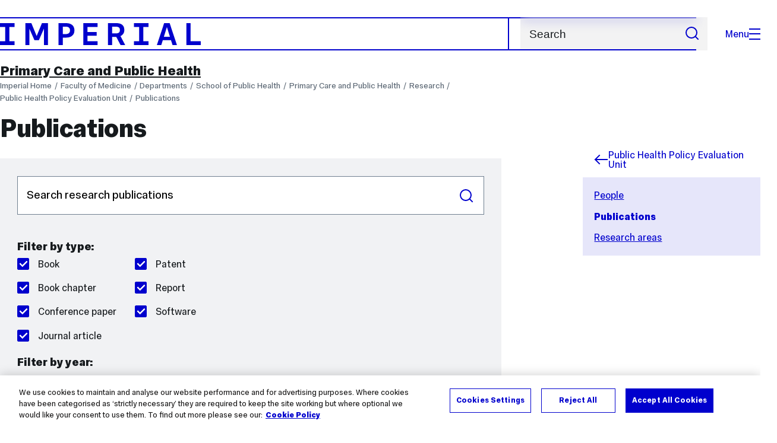

--- FILE ---
content_type: text/html; charset=UTF-8
request_url: https://www.imperial.ac.uk/school-public-health/primary-care-and-public-health/research/public-health-policy-evaluation-unit/publications/?id=799&limit=15&respub-action=search.html&page=6
body_size: 18872
content:
<!DOCTYPE html>
<html class="no-js" lang="en-GB">

<head>
    <title>Publications | Faculty of Medicine | Imperial College London</title>

    <meta charset="utf-8" />
    <meta http-equiv="X-UA-Compatible" content="IE=edge" />
    <!-- OneTrust Cookies Consent Notice start for imperial.ac.uk -->
<script type="text/javascript" src="https://cdn-ukwest.onetrust.com/consent/6d9efb9d-b605-406f-b8b3-c9644859d064/OtAutoBlock.js" ></script><script src="https://cdn-ukwest.onetrust.com/scripttemplates/otSDKStub.js"  type="text/javascript" charset="UTF-8" data-domain-script="6d9efb9d-b605-406f-b8b3-c9644859d064" ></script>
<script type="text/javascript">function OptanonWrapper() { }</script>
<!-- OneTrust Cookies Consent Notice end for imperial.ac.uk -->
  	<link rel="preconnect" href="https://pxl01-imperialacuk.terminalfour.net">
    <link rel="dns-prefetch" href="https://pxl01-imperialacuk.terminalfour.net">

    <script type="application/ld+json">{"@context": "https://schema.org", "@type": "BreadcrumbList", "itemListElement": [{"@type": "ListItem","position": 1,"name": "Home","item": "https://www.imperial.ac.uk/"},{"@type": "ListItem","position": 2,"name": "Faculty of Medicine","item": "https://www.imperial.ac.uk/medicine/"},{"@type": "ListItem","position": 3,"name": "Departments","item": "https://www.imperial.ac.uk/medicine/departments/"},{"@type": "ListItem","position": 4,"name": "School of Public Health","item": "https://www.imperial.ac.uk/medicine/departments/school-public-health/"},{"@type": "ListItem","position": 5,"name": "Primary Care and Public Health","item": "https://www.imperial.ac.uk/medicine/departments/school-public-health/primary-care-and-public-health/"},{"@type": "ListItem","position": 6,"name": "Research","item": "https://www.imperial.ac.uk/medicine/departments/school-public-health/primary-care-and-public-health/research/"},{"@type": "ListItem","position": 7,"name": "Public Health Policy Evaluation Unit","item": "https://www.imperial.ac.uk/medicine/departments/school-public-health/primary-care-and-public-health/research/public-health-policy-evaluation-unit/"},{"@type": "ListItem","position": 8,"name": "Publications","item": "https://www.imperial.ac.uk/medicine/departments/school-public-health/primary-care-and-public-health/research/public-health-policy-evaluation-unit/publications/"}]}</script>
    <!-- Search metadata tags -->
<meta name="SectionType" content="website">
<meta name="Faculty" content="Faculty of Medicine">
<!-- no social meta tags -->
    

    

    <meta name="viewport" content="width=device-width, initial-scale=1.0" />

    <!-- assets */ -->
<link rel="preload" href="/assets/website/fonts/icons/fonts/imperial-icons.woff?vrmf2d" as="font" type="font/woff" crossorigin>
<link rel="preload" href="/assets/website/fonts/imperial-sans/ImperialText-VF.woff2" as="font" type="font/woff2" crossorigin>
<link href="/assets/website/stylesheets/css/screen.2.2.1.css" media="all" rel="stylesheet" type="text/css" />
<link href="/assets/website/stylesheets/css/print.2.2.1.css" media="print" rel="stylesheet" type="text/css" />

<link rel="icon" type="image/svg+xml" href="/assets/website/images/favicon/favicon.svg">
<link rel="alternate icon" href="/assets/website/images/favicon/favicon.ico">
<link rel="icon" href="/assets/website/images/favicon/favicon-32.png" sizes="32x32">
<link rel="icon" href="/assets/website/images/favicon/favicon-57.png" sizes="57x57">
<link rel="icon" href="/assets/website/images/favicon/favicon-76.png" sizes="76x76">
<link rel="icon" href="/assets/website/images/favicon/favicon-96.png" sizes="96x96">
<link rel="icon" href="/assets/website/images/favicon/favicon-128.png" sizes="128x128">
<link rel="icon" href="/assets/website/images/favicon/favicon-192.png" sizes="192x192">
<link rel="icon" href="/assets/website/images/favicon/favicon-228.png" sizes="228x228">
<link rel="shortcut icon" href="/assets/website/images/favicon/favicon-196.png" sizes="196x196">
<link rel="apple-touch-icon" href="/assets/website/images/favicon/favicon-120.png" sizes="120x120">
<link rel="apple-touch-icon" href="/assets/website/images/favicon/favicon-152.png" sizes="152x152">
<link rel="apple-touch-icon" href="/assets/website/images/favicon/favicon-180.png" sizes="180x180">
<meta name="msapplication-TileColor" content="#C8D8E4">
<meta name="msapplication-TileImage" content="/assets/website/images/favicon/favicon-144.png">
<meta name="msapplication-config" content="/assets/website/images/favicon/browserconfig.xml" />

<script src="/assets/website/js/lib/jquery3.min.js" id="jquery3"></script>

<script defer src="/assets/website/js/build/application.2.2.1.min.js" type="text/javascript"></script>

<script defer src="//cdnjs.cloudflare.com/ajax/libs/gsap/3.10.4/gsap.min.js"></script>  <!-- gsap.min.js -->
     
    <link rel="canonical" href="https://www.imperial.ac.uk/medicine/departments/school-public-health/primary-care-and-public-health/research/public-health-policy-evaluation-unit/publications/" />
    
		 
		
    
      <meta name="SearchLanding" content="false">
      <meta name="LastModified" content="2017-03-12T19:04:46Z" />
</head>

<body class="page-layout-standard theme-6">
    <noscript><iframe src="https://www.googletagmanager.com/ns.html?id=GTM-NDH95W87" height="0" width="0" style="display:none;visibility:hidden"></iframe></noscript><script>(function(w,d,s,l,i){w[l]=w[l]||[];w[l].push({'gtm.start': new Date().getTime(),event:'gtm.js'});var f=d.getElementsByTagName(s)[0], 
j=d.createElement(s),dl=l!='dataLayer'?'&l='+l:'';j.async=true;j.src= 'https://www.googletagmanager.com/gtm.js?id='+i+dl;f.parentNode.insertBefore(j,f); })(window,document,'script','dataLayer','GTM-NDH95W87');</script>
    <a class="skip-to" id="skip-to-content" href="#content">Skip to main content</a>
<a class="skip-to" id="link-to-accessibility" href="/about-the-site/accessibility/">View accessibility support page</a>     
    
    <header class="header">
        <div class="header__inner">
            <a class="header__logo" href="/" aria-label="Homepage">
    <svg width="727" height="80" viewBox="0 0 727 80" fill="none" xmlns="http://www.w3.org/2000/svg">
        <path d="M301.453 0V80H353.346V66H316.622V46H350.152V32.4H316.622V14H353.346V0H301.453Z" fill="currentcolor" />
        <path d="M238.397 12.9177H227.22V39.8776H238.397C247.142 39.8776 253.566 35.6376 253.566 26.3953C253.566 16.8 247.142 12.9177 238.397 12.9177ZM239.196 52.8H227.22V80H212.052V0H239.196C256.219 0 269.533 7.72706 269.533 26.4C269.533 44.8 256.121 52.8 239.196 52.8Z" fill="currentcolor" />
        <path d="M485.079 0V14H503.84V66H485.079V80H537.77V66H519.009V14H537.77V0H485.079Z" fill="currentcolor" />
        <path d="M434.191 24.8C434.191 34.4377 428.602 37.4777 419.022 37.4777H406.248V12.9177H419.022C429.419 12.9224 434.191 16.8 434.191 24.8ZM450.158 24.8C450.158 6.12706 437.384 0 420.619 0H391.08V80H406.248V50.4H419.022C419.722 50.4 420.417 50.3859 421.107 50.3624L436.562 80H453.37L436.224 47.1906C444.565 43.4777 450.158 36.3435 450.158 24.8Z" fill="currentcolor" />
        <path d="M604.324 14.1929L615.238 49.4777H593.406L604.324 14.1929ZM594.345 0L567.999 80H583.966L589.409 62.4H619.235L624.678 80H640.645L614.299 0H594.345Z" fill="currentcolor" />
        <path d="M674.889 0V80H726.914V66H690.058V0H674.889Z" fill="currentcolor" />
        <path d="M151.908 0L132.747 47.04L113.587 0H92.0312V80H106.402V20.1882L124.764 62.4H140.731L159.093 20.1882V80H173.463V0H151.908Z" fill="currentcolor" />
        <path d="M0 0V14H18.7613V66H0V80H52.6912V66H33.93V14H52.6912V0H0Z" fill="currentcolor" />
    </svg>
</a>     

            <div class="header__buttons">
                <search class="header__search">
                   <form action="/search/">
                      <label class="sr-only" for="search">Search</label>
                     <input placeholder="Search" type="search" id="search" name="searchStudioQuery" />
                      <button type="submit" value="Search" aria-label="Submit search">
                          <svg role="img" aria-hidden="true" focusable="false" class="icon icon--m">
                              <use xlink:href="/assets/website/images/svg/icons.svg#search"></use>
                          </svg>
                      </button>
                  </form>
                </search>

                <button class="header__search-toggle toggler" data-targets=".header__search--mobile">
                    Search
                    <svg role="img" aria-hidden="true" focusable="false" class="icon icon--m">
                        <use xlink:href="/assets/website/images/svg/icons.svg#search"></use>
                    </svg>
                </button>
                <button class="header__nav-open" aria-label="Open navigation overlay">Menu<span></span></button>
            </div>


            <nav class="header__nav-fallback">
                <ul class="cluster cluster--pad-m">
                    <li><a href="/study/">Study</a></li><li><a href="/research-and-innovation/">Research</a></li><li><a href="/faculties-and-departments/">Faculties</a></li><li><a href="https://www.imperial.ac.uk/news/">News</a></li><li><a href="/whats-on/">Events</a></li><li><a href="/about/">About</a></li><li><a href="/get-involved/">Get involved</a></li><li><a href="/giving/">Giving</a></li><li><a href="https://shopimperial.org/">Shop Imperial</a></li>
                    <li><a href="/search">Search</a></li>
                </ul>
            </nav>

            <search class="header__search header__search--mobile">
              <form action="/search/">
                      <label class="sr-only" for="search">Search</label>
                      <input placeholder="Search" type="search" id="search" name="searchStudioQuery" />
                      <button type="submit" value="Search" aria-label="Submit search">
                          <svg role="img" aria-hidden="true" focusable="false" class="icon icon--m">
                              <use xlink:href="/assets/website/images/svg/icons.svg#search"></use>
                          </svg>
                      </button>
                  </form>
            </search>
        </div>

        <div id="#overlay" role="dialog" aria-modal="true" aria-labelledby="overlay-title" class="hidden">
            <h2 class="sr-only" id="overlay-title">Website navigation</h2>
            <div class="container">
                <div class="header__drawer">
                    <button class="header__nav-close" aria-label="Close navigation overlay">Close<span></span></button>
                    <a class="header__drawer__logo" href="/" aria-label="Homepage">
    <svg width="727" height="80" viewBox="0 0 727 80" fill="none" xmlns="http://www.w3.org/2000/svg">
    <path d="M301.453 0V80H353.346V66H316.622V46H350.152V32.4H316.622V14H353.346V0H301.453Z" fill="currentcolor"/>
    <path d="M238.397 12.9177H227.22V39.8776H238.397C247.142 39.8776 253.566 35.6376 253.566 26.3953C253.566 16.8 247.142 12.9177 238.397 12.9177ZM239.196 52.8H227.22V80H212.052V0H239.196C256.219 0 269.533 7.72706 269.533 26.4C269.533 44.8 256.121 52.8 239.196 52.8Z" fill="currentcolor"/>
    <path d="M485.079 0V14H503.84V66H485.079V80H537.77V66H519.009V14H537.77V0H485.079Z" fill="currentcolor"/>
    <path d="M434.191 24.8C434.191 34.4377 428.602 37.4777 419.022 37.4777H406.248V12.9177H419.022C429.419 12.9224 434.191 16.8 434.191 24.8ZM450.158 24.8C450.158 6.12706 437.384 0 420.619 0H391.08V80H406.248V50.4H419.022C419.722 50.4 420.417 50.3859 421.107 50.3624L436.562 80H453.37L436.224 47.1906C444.565 43.4777 450.158 36.3435 450.158 24.8Z" fill="currentcolor"/>
    <path d="M604.324 14.1929L615.238 49.4777H593.406L604.324 14.1929ZM594.345 0L567.999 80H583.966L589.409 62.4H619.235L624.678 80H640.645L614.299 0H594.345Z" fill="currentcolor"/>
    <path d="M674.889 0V80H726.914V66H690.058V0H674.889Z" fill="currentcolor"/>
    <path d="M151.908 0L132.747 47.04L113.587 0H92.0312V80H106.402V20.1882L124.764 62.4H140.731L159.093 20.1882V80H173.463V0H151.908Z" fill="currentcolor"/>
    <path d="M0 0V14H18.7613V66H0V80H52.6912V66H33.93V14H52.6912V0H0Z" fill="currentcolor"/>
</svg>
</a>     
                    <div class="header__pane-switchers">
                        <button class="header__pane-switcher" data-tab-id="site-nav">Key links</button>
                        <button class="header__pane-switcher" data-tab-id="section-nav">This section</button>
                    </div>
                    <div class="header__pane header__pane--global" id="site-nav">
                        <a class="header__skip-link" href="#section-nav">Skip to section navigation</a>
                        <nav class="header__nav header__nav--global" aria-labelledby="global-nav-title">
                            <h3 class="sr-only" id="global-nav-title">Global site navigation</h3>
                            <ul>
                                <li>
    <a href="/study/">Study</a>
    <ul>
<li><a href="/study/courses/">Course search</a></li>
<li><a href="/study/apply/">Apply</a></li>
<li><a href="/study/fees-and-funding/">Fees and funding</a></li>
<li><a href="/study/student-life/">Student life</a></li>
<li><a href="/study/visit/">Visit</a></li>
<li><a href="/study/help-centre/">Help centre</a></li>
<li><a href="/study/request-info/">Request info</a></li>
<li><a href="/study/international-students/">International students</a></li>
<li><a href="https://www.imperial.ac.uk/business-school/executive-education/">Executive education</a></li>
<li></li>
<li><a href="/study/visit/summer-schools/">Summer schools</a></li>
</ul>
</li><li>
    <a href="/research-and-innovation/">Research</a>
    
</li><li>
    <a href="/faculties-and-departments/">Faculties</a>
    <ul>
<li><a href="/engineering/">Faculty of Engineering</a></li>
<li><a href="/medicine/">Faculty of Medicine</a></li>
<li><a href="/natural-sciences/">Faculty of Natural Sciences</a></li>
<li><a href="https://www.imperial.ac.uk/business-school/">Imperial Business School</a></li>
<li><a href="/admin-services/">Administrative and support services</a></li>
</ul>
</li><li>
    <a href="https://www.imperial.ac.uk/news/">News</a>
    <ul>
<li><a href="https://www.imperial.ac.uk/news/">News</a></li>
<li><a href="/be-inspired/stories/">Imperial Stories</a></li>
<li><a href="/be-inspired/magazine/">Imperial Magazine</a></li>
</ul>
</li><li>
    <a href="/whats-on/">Events</a>
    <ul>
<li><a href="/whats-on/">What's on</a></li>
<li><a href="/be-inspired/festival/">Great Exhibition Road Festival</a></li>
<li><a href="/be-inspired/lates/">Imperial Lates</a></li>
<li><a href="/students/graduation/">Graduation</a></li>
</ul>
</li><li>
    <a href="/about/">About</a>
    <ul>
<li><a href="/about/leadership-and-strategy/president/">President</a></li>
<li><a href="/about/leadership-and-strategy/provost/">Provost and Deputy President</a></li>
<li><a href="/admin-services/governance/university-governance-structure/governance-structure/council/">Council</a></li>
<li><a href="/about/leadership-and-strategy/strategy/">Imperial Strategy</a></li>
<li><a href="/about/global/">Imperial Global</a></li>
<li><a href="/about/sustainability/">Sustainable Imperial</a></li>
<li><a href="/about/school-of-convergence-science/">School of Convergence Science</a></li>
<li><a href="/about/governance/">Governance</a></li>
<li><a href="/visit/campuses/">Campuses</a></li>
<li><a href="https://profiles.imperial.ac.uk/">Our academics</a></li>
<li><a href="/jobs/">Jobs at Imperial</a></li>
</ul>
</li><li>
    <a href="/get-involved/">Get involved</a>
    <ul>
<li><a href="/giving/">Giving</a></li>
<li><a href="/be-inspired/schools-outreach/">Schools outreach</a></li>
<li><a href="/be-inspired/global-summer-school/">Imperial Global Summer School</a></li>
<li><a href="/be-inspired/societal-engagement/">Societal engagement</a></li>
<li><a href="/be-inspired/volunteering/">Volunteering and outreach</a></li>
<li><a href="/get-involved/women-at-imperial/">Women at Imperial</a></li>
</ul>
</li><li>
    <a href="/giving/">Giving</a>
    
</li><li>
    <a href="https://shopimperial.org/">Shop Imperial</a>
    
</li>
                            </ul>
                        </nav>
                        <nav aria-labelledby="user-nav-title" role="navigation">
    <h3 class="sr-only" id="user-nav-title">User links navigation</h3>
    <ul class="header__user-links">
        <li><a href="/staff/">For staff</a></li>
        <li><a href="/students/">Current students</a></li>
        <li><a href="/for-business/">Imperial for business</a></li>
        <li><a href="/be-inspired/schools-outreach/">For schools</a></li>
        <li><a href="/alumni/">Alumni</a></li>
    </ul>
</nav>
                    </div>
                    <div class="header__pane header__pane--section" id="section-nav">
                        <nav class="header__nav header__nav--section" aria-labelledby="section-nav-title">
                            <!-- Section ID 28592--><a class="header__nav__breadcrumb" href="/medicine/departments/school-public-health/">
<span>School of Public Health</span>
</a>

                            <h3 class="header__nav__title" id="section-nav-title"><a href="/medicine/departments/school-public-health/primary-care-and-public-health/">Primary Care and Public Health</a><span class="sr-only"> navigation</span></h3>
                            <ul>
                                <li><a href="/medicine/departments/school-public-health/primary-care-and-public-health/study/">Study</a>
<ul class="multilevel-linkul-0">
<li><a href="/medicine/departments/school-public-health/study/postgraduate/research-degrees/">Postgraduate research degrees</a></li>
<li><a href="/medicine/departments/school-public-health/study/postgraduate/masters/">Postgraduate taught programmes</a></li>
<li><a href="/medicine/departments/school-public-health/study/short-courses/">Short courses</a></li>
<li><a href="/medicine/departments/school-public-health/primary-care-and-public-health/teaching/undergrad/">Undergraduate education</a></li>

</ul>

</li><li><span class="currentbranch0"><a href="/medicine/departments/school-public-health/primary-care-and-public-health/research/">Research</a></span>
<ul class="multilevel-linkul-0">
<li><a href="/medicine/departments/school-public-health/primary-care-and-public-health/research/child-health-unit/">Child Health Unit</a></li>
<li><a href="/medicine/departments/school-public-health/primary-care-and-public-health/dr-foster-unit/">Dr Foster Unit</a></li>
<li><a href="/medicine/departments/school-public-health/primary-care-and-public-health/research/global-digital-health/">Global Digital Health Unit</a></li>
<li><a href="/medicine/departments/school-public-health/primary-care-and-public-health/research/health-services-research-unit/">Health Services Research Unit</a></li>
<li><a href="/medicine/departments/school-public-health/primary-care-and-public-health/research/iccp/">Imperial Centre for Cardiovascular Disease Prevention</a></li>
<li><a href="/medicine/departments/school-public-health/primary-care-and-public-health/research/nihr-arc-northwest-london/">NIHR ARC Northwest London</a></li>
<li><span class="currentbranch1"><a href="/medicine/departments/school-public-health/primary-care-and-public-health/research/public-health-policy-evaluation-unit/">Public Health Policy Evaluation Unit</a></span></li>
<li><a href="/medicine/departments/school-public-health/primary-care-and-public-health/research/west-london-research-network/">West London Research Network</a></li>
<li><a href="/medicine/departments/school-public-health/primary-care-and-public-health/research/scaru/">Self-Care Academic Research Unit (SCARU)</a></li>
<li><a href="/medicine/departments/school-public-health/primary-care-and-public-health/research/medic/">Medical Education Innovation and Research Centre (MEdIC)</a></li>
<li><a href="/medicine/research-and-impact/groups/neonatal-data-analysis-unit/">Neonatal Medicine Research Group</a></li>
<li><a href="/medicine/departments/school-public-health/primary-care-and-public-health/research/respiratory-electronic-health-record-group/">Respiratory Electronic Health Record group</a></li>
<li><a href="/medicine/departments/school-public-health/primary-care-and-public-health/research/the-profound-study/">The PROFOUND study</a></li>
<li><a href="/medicine/departments/school-public-health/primary-care-and-public-health/research/imperial-occupational-health-group/">Imperial Occupational Health Group</a></li>

</ul>

</li><li><a href="/medicine/departments/school-public-health/primary-care-and-public-health/teaching/">Teaching</a>
<ul class="multilevel-linkul-0">
<li><a href="/medicine/departments/school-public-health/primary-care-and-public-health/teaching/undergrad/">Undergraduate Primary Care Education</a></li>
<li><a href="/medicine/departments/school-public-health/primary-care-and-public-health/teaching/specialised-foundation-programme/">Specialised Foundation Programme</a></li>
<li><a href="/medicine/departments/school-public-health/primary-care-and-public-health/teaching/whocc/">WHO Collaborating Centre for Public Health Education and Training</a></li>
<li><a href="/medicine/departments/school-public-health/primary-care-and-public-health/teaching/sapc/">SAPC SE Regional Meeting 2023</a></li>

</ul>

</li><li><a href="/medicine/departments/school-public-health/primary-care-and-public-health/people/">People</a></li><li><a href="/medicine/departments/school-public-health/primary-care-and-public-health/news/">News and events</a>
<ul class="multilevel-linkul-0">
<li><a href="/medicine/departments/school-public-health/primary-care-and-public-health/news/pcph-emagazine-privacy-notice/">PCPH eMagazine Privacy Notice</a></li>

</ul>

</li><li><a href="/medicine/departments/school-public-health/primary-care-and-public-health/contact-us/">Contact us</a></li> <!-- New: 2212 -->
                            </ul>
                        </nav>
                    </div>
                </div>
            </div>
        </div>
    </header>
    <main id="page">
        <div class="show-no-js">
            <div class="container">
                <p class="step-1">In this section</p>
                <nav class="nav-fallback">
                    <ul class="nav-fallback__parent">
                        <li>
                            <a class="lwi" href="/medicine/departments/school-public-health/primary-care-and-public-health/">
                                Primary Care and Public Health
                            </a>
                        </li>
                    </ul>
                    
                </nav>
            </div>
        </div>
        <div class="container content-template" id="content">
            
            <nav class="page-area-heading">
                <a href="/medicine/departments/school-public-health/primary-care-and-public-health/">Primary Care and Public Health</a>
            </nav>
            <div class="page-heading lg-8 sm-12">
                <div class="breadcrumbs">
                    <ul>
                        <li><a href="/">Imperial Home</a></li>
                        <li><a href="/medicine/">Faculty of Medicine</a></li><li><a href="/medicine/departments/">Departments</a></li><li><a href="/medicine/departments/school-public-health/">School of Public Health</a></li><li><a href="/medicine/departments/school-public-health/primary-care-and-public-health/">Primary Care and Public Health</a></li><li><a href="/medicine/departments/school-public-health/primary-care-and-public-health/research/">Research</a></li><li><a href="/medicine/departments/school-public-health/primary-care-and-public-health/research/public-health-policy-evaluation-unit/">Public Health Policy Evaluation Unit</a></li><li><a href="/medicine/departments/school-public-health/primary-care-and-public-health/research/public-health-policy-evaluation-unit/publications/">Publications</a></li>
                    </ul>
                </div>
                <h1>Publications</h1>
            </div>
            <div class="row row--space-between flow-opposite top" id="">
                <aside class="col lg-3 md-4 sm-12">
                  	<div class="section-sidebar section-sidebar--consistent">
                      <div class="section-sidebar__parent">
<a class="lwi" href="/medicine/departments/school-public-health/primary-care-and-public-health/research/public-health-policy-evaluation-unit/"><svg role="img" aria-hidden="true" focusable="false" class="icon icon--m"><use xlink:href="/assets/website/images/svg/icons.svg#arrow-left"></use></svg>Public Health Policy Evaluation Unit</a></div>
<div class="section-sidebar__content" id="section-sidebar-content">
<ul class="section-sidebar__list flow-xs">
<li><a href="/medicine/departments/school-public-health/primary-care-and-public-health/research/public-health-policy-evaluation-unit/people/">People</a></li><li><span class="currentbranch0"><a href="/medicine/departments/school-public-health/primary-care-and-public-health/research/public-health-policy-evaluation-unit/publications/">Publications</a></span></li><li><a href="/medicine/departments/school-public-health/primary-care-and-public-health/research/public-health-policy-evaluation-unit/research-areas/">Research areas</a></li></ul>
</div>

                  	</div>
                </aside>
                <div class="col lg-8 sm-12" role="main" id="primary-content">
                  <!-- Search text crawl start -->
                    <div class="module flow-m">
                        
                        
  <!-- Research and Publications Feed -->


<input id="e-respub" type="hidden" name="e" value="7"/>



                <div id="respub-area" class="respub">
                  <!-- Search bar FORM start -->

                  <!-- Search bar FORM end-->
                  <!-- Search Drop Downs start -->

                  <form id="search-form" class="full search-filter" method="get" action="?respub-action=search.html"    >
                  	<input type="hidden" name="respub-action" value="search.html"/>
                  	<input type="hidden" name="id" value="799" id="rgid"/>
                  	
					<input type="hidden" name="limit" value="15"/>
					<input type="hidden" name="iminyear" value="2012"/>
					<input type="hidden" name="imaxyear" value="2022"/>
					<input type="hidden" name="itypes" value="Book,Book chapter,Conference paper,Journal article,Patent,Report,Software"/>
					<input type="hidden" name="_type" value="on"/>
					
                    <div class="row top">
                    	<h2 class="sr-only">Search or filter publications</h2>
                      <fieldset class="col lg-12 secondary large-search">
                        <label for="keywords" class="sr-only">Search publications</label>
                        <input type="text" name="keywords" id="keywords" class="form-text" value="" placeholder="Search research publications">
                        <button type="submit" title="Search" id="search-submit" class="submitButton">Search</button>
                      </fieldset>
                      <fieldset class="lg-12 check filter-bar">
                      	<div class="publication-types col lg-6 md-12">
                        <h3>Filter by type:</h3>
                        <legend class="sr-only">Filter by publication type</legend>
                        <ul class="col-lg2 col-sm1">



                          <li><label for="type1"><input type="checkbox" value="Book" name="type" id="type1" checked="checked">Book</label></li>



                          <li><label for="type2"><input type="checkbox" value="Book chapter" name="type" id="type2" checked="checked">Book chapter</label></li>



                          <li><label for="type3"><input type="checkbox" value="Conference paper" name="type" id="type3" checked="checked">Conference paper</label></li>



                          <li><label for="type4"><input type="checkbox" value="Journal article" name="type" id="type4" checked="checked">Journal article</label></li>



                          <li><label for="type5"><input type="checkbox" value="Patent" name="type" id="type5" checked="checked">Patent</label></li>



                          <li><label for="type6"><input type="checkbox" value="Report" name="type" id="type6" checked="checked">Report</label></li>



                          <li><label for="type7"><input type="checkbox" value="Software" name="type" id="type7" checked="checked">Software</label></li>



                        </ul>
						</div>
						<div class="publication-years col lg-6 md-12">
                        <h3>Filter by year:</h3>
                        <label for="minyear" class="sr-only">Filter from</label>
                        <select name="minyear" id="minyear"><option value="2022">2022</option><option value="2021">2021</option><option value="2020">2020</option><option value="2019">2019</option><option value="2018">2018</option><option value="2017">2017</option><option value="2016">2016</option><option value="2015">2015</option><option value="2014">2014</option><option value="2013">2013</option><option value="2012" selected="selected">2012</option></select>
                        <span>to</span>
                        <label for="maxyear" class="sr-only">Filter to</label>
                        <select name="maxyear" id="maxyear"><option value="2022" selected="selected">2022</option><option value="2021">2021</option><option value="2020">2020</option><option value="2019">2019</option><option value="2018">2018</option><option value="2017">2017</option><option value="2016">2016</option><option value="2015">2015</option><option value="2014">2014</option><option value="2013">2013</option><option value="2012">2012</option></select>
                       	</div>
                      </fieldset>
</div>

                    </form>
                    
              
                  
                  <!-- Search Drop Downs end -->
                  <!-- Search filters start -->
                  <div class="search-results-heading searchable_listing-active_filters">
                    <h2 class="sr-only">Results</h2>
                    <ul class="labels primary">
                    <li class="text">Showing results for:</li>
                    <li>Reset all filters</li>
                    </ul>
                  </div>


                  <!-- Search filters end -->
                  <hr class="z">

                  <!-- Pagination START -->
                  <nav aria-label="Pagination" class="pagination">
                  <ul class="index-pager secondary centered">

		

					<li><a class="prev-page" href="?limit=15&amp;id=799&amp;respub-action=search.html&amp;page=5">prev</a></li>

				

					<li><a href="?limit=15&amp;id=799&amp;respub-action=search.html&amp;page=1">1</a></li>

						

					<li><a href="?limit=15&amp;id=799&amp;respub-action=search.html&amp;page=2">2</a></li>

						

					<li><a href="?limit=15&amp;id=799&amp;respub-action=search.html&amp;page=3">3</a></li>

						

					<li><a href="?limit=15&amp;id=799&amp;respub-action=search.html&amp;page=4">4</a></li>

						

					<li><a href="?limit=15&amp;id=799&amp;respub-action=search.html&amp;page=5">5</a></li>

						

					<li class="active"><a aria-label="page 6" aria-current="page" aria-disabled="true">6</a></li>

						

					<li><a href="?limit=15&amp;id=799&amp;respub-action=search.html&amp;page=7">7</a></li>

						

					<li><a class="next-page" href="?limit=15&amp;id=799&amp;respub-action=search.html&amp;page=7">next</a></li>

				

                  </ul>
				</nav>
                  <!-- Pagination END -->

                  <!-- Search Results start -->
                  <h2 class="sr-only">Search results</h2>

                  <ul id="pub-list" class="publication-listing" role="region" aria-atomic="true" aria-live="polite">



                    <li class="publication">
                      <div class="type-citations">
                        <span>Journal article</span>
                      </div>

                      <span class="publication-info">
					Ghosh A, Millett C, Subramanian SV,
						<span id="extra-authors-text-1" class="extra-authors-text cloak">Pramanik S</span><a id="extra-authors-link-1" class="extra-authors-link" style="display: inline;" href="#">et al.</a>, 2017, <h3><a href="http://dx.doi.org/10.1016/j.healthplace.2017.08.001" target="_blank" title="Digital Object Identifier">Neighborhood heterogeneity in health and well-being among the elderly in India - Evidence from Study on global AGEing and adult health (SAGE)</a></h3>, <em>HEALTH &amp; PLACE</em>, Vol: 47, Pages: 100-107, ISSN: 1353-8292

                      <ul class="publication-links">

		

                        <li><a target="_blank" href="?respub-t4-action=citation.html&id=948628&noscript=noscript" class="citation-link">Cite</a></li>

		

						<li><span class="publication-citations">Citations: 6</span></li>

		

                      </ul>

                      </span>

                    </li>

	

                    <li class="publication">
                      <div class="type-citations">
                        <span>Journal article</span>
                      </div>

                      <span class="publication-info">
					Laverty AA, Bottle R, Kim SH,
						<span id="extra-authors-text-2" class="extra-authors-text cloak">Visani B, Majeed FA, Millett C, Vamos EP</span><a id="extra-authors-link-2" class="extra-authors-link" style="display: inline;" href="#">et al.</a>, 2017, <h3><a href="http://dx.doi.org/10.1186/s12933-017-0580-0" target="_blank" title="Digital Object Identifier">Gender differences in hospital admissions for major cardiovascular events and procedures in people with and without diabetes in England: a nationwide study 2004 &ndash; 2014</a></h3>, <em>Cardiovascular Diabetology</em>, Vol: 16, ISSN: 1475-2840

					<p id="abstract-text-2" class="publication-abstract cloak">BackgroundSecondary prevention of cardiovascular disease (CVD) has improved immensely during the past decade but controversies persist on cardiovascular benefits among women with diabetes. We investigated 11-year trends in hospital admission rates for acute myocardial infarction (AMI), stroke, percutaneous coronary intervention (PCI), and coronary artery bypass graft (CABG) in people with and without diabetes by gender in England.MethodsWe identified all hospital admissions for cardiovascular disease causes among people aged 17 years and above between 2004 and 2014 in England. We calculated diabetes-specific and non-diabetes-specific rates for study outcomes by gender. To assess temporal changes, we fitted negative binomial regression models.ResultsDiabetes-related admission rates remained unchanged for AMI (incidence rate ratio (IRR) 0.99 [95% CI 0.98&ndash;1.01]), increased for stroke by 2% (1.02 [1.01&ndash;1.03]) and PCI by 3% (1.03 [1.01&ndash;1.04]) and declined for CABG by 3% (0.97 [0.96&ndash;0.98]) annually. Trends did not differ significantly by diabetes status. Women with diabetes had significantly lower rates of AMI (IRR 0.46 [95% CI 0.40&ndash;0.53]) and stroke (0.73 [0.63&ndash;0.84]) compared with men with diabetes. However, gender differences in admission rates for AMI attenuated in diabetes compared with the non-diabetic group. While diabetes tripled admission rates for AMI in men (IRR 3.15 [95% CI 2.72&ndash;3.64]), it increased it by over fourfold among women (4.27 [3.78&ndash;4.93]). Furthermore, while the presence of diabetes was associated with a threefold increased rates for PCI and fivefold increased rates for CABG (IRR 3.14 [2.83&ndash;3.48] and 5.01 [4.59&ndash;5.05], respectively) in men, among women diabetes was associated with a 4.4-fold increased admission rates for PCI and 6.2-fold increased rates for CABG (4.37 [3.93&ndash;4.85] and 6.24 [5.66&ndash;6.88], respectively). Proportional changes in rates were similar in men and women for</p>

		

                      <ul class="publication-links">

		

                        <li><a href="#abstract-text-2" id="abstract-link-2" class="abstract-link">Abstract</a></li>

		

                        <li><a target="_blank" href="?respub-t4-action=citation.html&id=836087&noscript=noscript" class="citation-link">Cite</a></li>

		

                      </ul>

                      </span>

                    </li>

	

                    <li class="publication">
                      <div class="type-citations">
                        <span>Journal article</span>
                      </div>

                      <span class="publication-info">
					Carruthers J, Bottle R, Laverty AA,
						<span id="extra-authors-text-3" class="extra-authors-text cloak">Khan SA, Millett C, Vamos EP</span><a id="extra-authors-link-3" class="extra-authors-link" style="display: inline;" href="#">et al.</a>, 2017, <h3><a href="http://dx.doi.org/10.1016/j.diabres.2017.07.030" target="_blank" title="Digital Object Identifier">Nation-wide trends in non-alcoholic steatohepatitis (NASH) in patients with and without diabetes between 2004-05 and 2014-15 in England</a></h3>, <em>Diabetes Research and Clinical Practice</em>, Vol: 132, Pages: 102-107, ISSN: 1872-8227

					<p id="abstract-text-3" class="publication-abstract cloak">AimsThere are no national studies evaluating the epidemiology of non-alcoholic steatohepatitis (NASH) in England. NASH is becoming an increasingly important health issue given the inexorable rise in obesity and diabetes. We evaluated the rates of NASH in people with and without diabetes from 2004&ndash;2005 to 2014&ndash;2015.MethodsWe identified cases of biopsy-proven NASH in people with and without diabetes in England over an eleven-year period using Hospital Episode Statistics. We estimated incidence rates for each year. Negative binomial regression models were fitted to test trends.ResultsOver the study period, people without diabetes recorded a 3% reduction in admission rates per year (incidence rate ratio (IRR) (95% CI) 0.97 (0.96&ndash;0.98), p &lt; 0.001), whilst there was an increase in admission rates in people with diabetes (IRR (95% CI) 1.01 (1.00&ndash;1.02), p = 0.04). In people with diabetes, this upward trend was driven by people over 65 years (IRR (95% CI) 1.03 (1.02&ndash;1.04), p &lt; 0.001) and men (IRR (95% CI) 1.01 (1.0&ndash;1.02), p = 0.03). Inpatient mortality declined for people with diabetes by 2% per year after adjusting for age, sex and year (IRR (95% CI) 0.98 (0.95&ndash;0.99), p = 0.03). The 2% decline per year in inpatient mortality for people without diabetes did not achieve statistical significance after adjustment (IRR (95% CI) 0.98 (0.95&ndash;1.01), p = 0.175).ConclusionsThere was a decline in NASH-related hospital admissions amongst people without diabetes over eleven years, whilst rates increased in people with diabetes. These observations highlight the increasing burden of NASH.</p>

		

                      <ul class="publication-links">

		

                        <li><a href="#abstract-text-3" id="abstract-link-3" class="abstract-link">Abstract</a></li>

		

                        <li><a target="_blank" href="?respub-t4-action=citation.html&id=836090&noscript=noscript" class="citation-link">Cite</a></li>

		

                      </ul>

                      </span>

                    </li>

	

                    <li class="publication">
                      <div class="type-citations">
                        <span>Journal article</span>
                      </div>

                      <span class="publication-info">
					Hone TV, Rasella D, Barreto ML,
						<span id="extra-authors-text-4" class="extra-authors-text cloak">Majeed, Millett C</span><a id="extra-authors-link-4" class="extra-authors-link" style="display: inline;" href="#">et al.</a>, 2017, <h3><a href="http://dx.doi.org/10.1371/journal.pmed.1002306" target="_blank" title="Digital Object Identifier">Association between expansion of primary healthcare and racial inequalities in mortality amenable to primary care in Brazil: A national longitudinal analysis</a></h3>, <em>Plos Medicine</em>, Vol: 14, ISSN: 1549-1676

					<p id="abstract-text-4" class="publication-abstract cloak">BackgroundUniversal health coverage (UHC) can play an important role in achieving Sustainable Development Goal (SDG) 10, which addresses reducing inequalities, but little supporting evidence is available from low- and middle-income countries. Brazil&rsquo;s Estrat&eacute;gia de Sa&uacute;de da Fam&iacute;lia (ESF) (family health strategy) is a community-based primary healthcare (PHC) programme that has been expanding since the 1990s and is the main platform for delivering UHC in the country. We evaluated whether expansion of the ESF was associated with differential reductions in mortality amenable to PHC between racial groups.Methods and findingsMunicipality-level longitudinal fixed-effects panel regressions were used to examine associations between ESF coverage and mortality from ambulatory-care-sensitive conditions (ACSCs) in black/pardo (mixed race) and white individuals over the period 2000&ndash;2013. Models were adjusted for socio-economic development and wider health system variables. Over the period 2000&ndash;2013, there were 281,877 and 318,030 ACSC deaths (after age standardisation) in the black/pardo and white groups, respectively, in the 1,622 municipalities studied. Age-standardised ACSC mortality fell from 93.3 to 57.9 per 100,000 population in the black/pardo group and from 75.7 to 49.2 per 100,000 population in the white group. ESF expansion (from 0% to 100%) was associated with a 15.4% (rate ratio [RR]: 0.846; 95% CI: 0.796&ndash;0.899) reduction in ACSC mortality in the black/pardo group compared with a 6.8% (RR: 0.932; 95% CI: 0.892&ndash;0.974) reduction in the white group (coefficients significantly different, p = 0.012). These differential benefits were driven by greater reductions in mortality from infectious diseases, nutritional deficiencies and anaemia, diabetes, and cardiovascular disease in the black/pardo group. Although the analysis is ecological, sensitivity analyses suggest that over 30% of black/pardo deaths would have to be incorre</p>

		

                      <ul class="publication-links">

		

                        <li><a href="#abstract-text-4" id="abstract-link-4" class="abstract-link">Abstract</a></li>

		

                        <li><a target="_blank" href="?respub-t4-action=citation.html&id=828447&noscript=noscript" class="citation-link">Cite</a></li>

		

                      </ul>

                      </span>

                    </li>

	

                    <li class="publication">
                      <div class="type-citations">
                        <span>Journal article</span>
                      </div>

                      <span class="publication-info">
					Hone T, Millett C, 2017, <h3><a href="http://dx.doi.org/10.1377/hlthaff.2017.0241" target="_blank" title="Digital Object Identifier">Brazilian Mortality Rates: The Authors Reply</a></h3>, <em>HEALTH AFFAIRS</em>, Vol: 36, Pages: 962-962, ISSN: 0278-2715

                      <ul class="publication-links">

		

                        <li><a target="_blank" href="http://gateway.webofknowledge.com/gateway/Gateway.cgi?GWVersion=2&SrcApp=PARTNER_APP&SrcAuth=LinksAMR&KeyUT=WOS:000400394900031&DestLinkType=FullRecord&DestApp=ALL_WOS&UsrCustomerID=1ba7043ffcc86c417c072aa74d649202" class="author-link">Author Web Link</a></li>

		

                        <li><a target="_blank" href="?respub-t4-action=citation.html&id=826632&noscript=noscript" class="citation-link">Cite</a></li>

		

                      </ul>

                      </span>

                    </li>

	

                    <li class="publication">
                      <div class="type-citations">
                        <span>Journal article</span>
                      </div>

                      <span class="publication-info">
					Filippidis FT, Gerovasili V, Millett C,
						<span id="extra-authors-text-6" class="extra-authors-text cloak">Tountas Y</span><a id="extra-authors-link-6" class="extra-authors-link" style="display: inline;" href="#">et al.</a>, 2017, <h3><a href="http://dx.doi.org/10.1038/srep46423" target="_blank" title="Digital Object Identifier">Medium-term impact of the economic crisis on mortality, health-related behaviours and access to healthcare in Greece</a></h3>, <em>Scientific Reports</em>, Vol: 7, ISSN: 2045-2322

					<p id="abstract-text-6" class="publication-abstract cloak">Previous studies on the health consequences of the crisis in Greece investigated short-term impacts on selected outcomes. This study examined the impact of the crisis on a key set of health indicators with longer follow up than previous studies. We conducted interrupted time series (ITS) analysis to compare trends in standardised mortality by cause before and during the crisis. We examined changes in fruit and vegetable consumption, smoking, physical activity, obesity, out-of-pocket payments and unmet needs for healthcare using national household data from the &ldquo;Hellas Health&rdquo; surveys. Standardised mortality rates for suicides (p&thinsp;&lt;&thinsp;0.001) and infant mortality (p&thinsp;=&thinsp;0.003) increased during the crisis compared to pre-existing trends, while mortality from respiratory diseases (p&thinsp;=&thinsp;0.053) and transport accidents (p&thinsp;=&thinsp;0.067) decreased. The prevalence of smoking (42.6% to 36.5%; RR&thinsp;=&thinsp;0.86) and sedentary lifestyle (43.4% to 29.0%; RR&thinsp;=&thinsp;0.69) declined. The prevalence of unmet need for healthcare significantly increased from 10.0% to 21.9% (RR&thinsp;=&thinsp;2.10) and the proportion of people paying out-of-pocket for healthcare from 34.4% to 58.7% (RR&thinsp;=&thinsp;1.69) between 2010 and 2015. The impact of the economic crisis in Greece on health was more nuanced than previous reports suggest. Effective strategies to mitigate the adverse health impacts of economic crises need to be better understood and implemented.</p>

		

                      <ul class="publication-links">

		

                        <li><a href="#abstract-text-6" id="abstract-link-6" class="abstract-link">Abstract</a></li>

		

                        <li><a target="_blank" href="?respub-t4-action=citation.html&id=819144&noscript=noscript" class="citation-link">Cite</a></li>

		

                      </ul>

                      </span>

                    </li>

	

                    <li class="publication">
                      <div class="type-citations">
                        <span>Journal article</span>
                      </div>

                      <span class="publication-info">
					Chang KC-M, Majeed A, Vamos EP,
						<span id="extra-authors-text-7" class="extra-authors-text cloak">Soljak M, Millett C</span><a id="extra-authors-link-7" class="extra-authors-link" style="display: inline;" href="#">et al.</a>, 2017, <h3><a href="http://dx.doi.org/10.1503/cmaj.732388" target="_blank" title="Digital Object Identifier">The authors respond to &quot;NHS Health Check: national evaluation findings and implications&quot;</a></h3>, <em>CMAJ</em>, Vol: 189, Pages: E173-E173, ISSN: 0820-3946

                      <ul class="publication-links">

		

                        <li><a target="_blank" href="http://gateway.webofknowledge.com/gateway/Gateway.cgi?GWVersion=2&SrcApp=PARTNER_APP&SrcAuth=LinksAMR&KeyUT=WOS:000402884000013&DestLinkType=FullRecord&DestApp=ALL_WOS&UsrCustomerID=1ba7043ffcc86c417c072aa74d649202" class="author-link">Author Web Link</a></li>

		

                        <li><a target="_blank" href="?respub-t4-action=citation.html&id=817418&noscript=noscript" class="citation-link">Cite</a></li>

		

                      </ul>

                      </span>

                    </li>

	

                    <li class="publication">
                      <div class="type-citations">
                        <span>Journal article</span>
                      </div>

                      <span class="publication-info">
					Jawad M, Laverty AA, Millett C, 2017, <h3><a href="http://dx.doi.org/10.1136/bmj.j203" target="_blank" title="Digital Object Identifier">Pok&eacute;mon GO: are limited physical activity benefits undermined by McFlurries consumed?</a></h3>, <em>BMJ</em>, Vol: 356, ISSN: 0959-8138

                      <ul class="publication-links">

		

                        <li><a target="_blank" href="http://www.ncbi.nlm.nih.gov/pubmed/28122712" class="author-link">Author Web Link</a></li>

		

                        <li><a target="_blank" href="?respub-t4-action=citation.html&id=813140&noscript=noscript" class="citation-link">Cite</a></li>

		

                      </ul>

                      </span>

                    </li>

	

                    <li class="publication">
                      <div class="type-citations">
                        <span>Journal article</span>
                      </div>

                      <span class="publication-info">
					Seferidi P, Millett C, Laverty AA, 2017, <h3><a href="http://dx.doi.org/10.1111/ijpo.12194" target="_blank" title="Digital Object Identifier">Sweetened beverage intake in association to energy and sugar consumption and cardiometabolic markers in children</a></h3>, <em>Pediatric Obesity</em>, Vol: 13, Pages: 1-9, ISSN: 2047-6310

					<p id="abstract-text-9" class="publication-abstract cloak">BackgroundArtificially sweetened beverages (ASBs) are promoted as healthy alternatives to sugar‐sweetened beverages (SSBs) in order to reduce sugar intake, but their effects on weight control and glycaemia have been debated. This study examines associations of SSBs and ASBs with energy and sugar intake and cardiometabolic measures.MethodsOne thousand six hundred eighty‐seven children aged 4&ndash;18 participated in the National Diet and Nutrition Survey Rolling Programme (2008/9&ndash;2011/12) in the UK. Linear regression was used to examine associations between SSBs and ASBs and energy and sugar, overall and from solid foods and beverages, and body mass index, waist‐to‐hip ratio and blood analytes. Fixed effects linear regression examined within‐person associations with energy and sugar.ResultsCompared with non‐consumption, SSB consumption was associated with higher sugar intake overall (6.1%; 4.2, 8.1) and ASB consumption with higher sugar intake from solid foods (1.7%; 0.5, 2.9) but not overall, mainly among boys. On SSB consumption days, energy and sugar intakes were higher (216&thinsp;kcal; 163, 269 and 7.0%; 6.2, 7.8), and on ASB consumption days, sugar intake was lower (&minus;1.0%; &minus;1.8, &minus;0.1) compared with those on non‐consumption days. SSB and ASB intakes were associated with higher levels of blood glucose (SSB: 0.30&thinsp;mmol&thinsp;L&minus;1; 0.11, 0.49 and ASB: 0.24&thinsp;mmol&thinsp;L&minus;1; 0.06, 0.43) and SSB intake with higher triglycerides (0.29&thinsp;mmol&thinsp;L&minus;1; 0.13, 0.46). No associations were found with other outcomes.ConclusionSugar‐sweetened beverage intake was associated with higher sugar intake and both SSBs and ASBs with a less healthy cardiometabolic profile. These findings add to evidence that health policy should discourage all sweetened beverage consumption.</p>

		

                      <ul class="publication-links">

		

                        <li><a href="#abstract-text-9" id="abstract-link-9" class="abstract-link">Abstract</a></li>

		

                        <li><a target="_blank" href="?respub-t4-action=citation.html&id=793992&noscript=noscript" class="citation-link">Cite</a></li>

		

                      </ul>

                      </span>

                    </li>

	

                    <li class="publication">
                      <div class="type-citations">
                        <span>Journal article</span>
                      </div>

                      <span class="publication-info">
					Hone T, Lee JT, Majeed A,
						<span id="extra-authors-text-10" class="extra-authors-text cloak">Conteh L, Millett C</span><a id="extra-authors-link-10" class="extra-authors-link" style="display: inline;" href="#">et al.</a>, 2017, <h3><a href="http://dx.doi.org/10.1093/heapol/czw178" target="_blank" title="Digital Object Identifier">Does charging different user fees for primary and secondary care affect first-contacts with primary healthcare? A systematic review.</a></h3>, <em>Health Policy and Planning</em>, Vol: 32, Pages: 723-731, ISSN: 1460-2237

					<p id="abstract-text-10" class="publication-abstract cloak">Policy-makers are increasingly considering charging users different fees between primary and secondary care (differential user charges) to encourage utilisation of primary health care in health systems with limited gate keeping. A systematic review was conducted to evaluate the impact of introducing differential user charges on service utilisation. We reviewed studies published in MEDLINE, EMBASE, the Cochrane library, EconLIT, HMIC, and WHO library databases from January 1990 until June 2015. We extracted data from the studies meeting defined eligibility criteria and assessed study quality using an established checklist. We synthesized evidence narratively. Eight studies from six countries met our eligibility criteria. The overall study quality was low, with diversity in populations, interventions, settings, and methods. Five studies examined the introduction of or increase in user charges for secondary care, with four showing decreased secondary care utilisation, and three showing increased primary care utilisation. One study identified an increase in primary care utilisation after primary care user charges were reduced. The introduction of a non-referral charge in secondary care was associated with lower primary care utilisation in one study. One study compared user charges across insurance plans, associating higher charges in secondary care with higher utilisation in both primary and secondary care. Overall, the impact of introducing differential user-charges on primary care utilisation remains uncertain. Further research is required to understand their impact as a demand side intervention, including implications for health system costs and on utilisation among low-income patients.</p>

		

                      <ul class="publication-links">

		

                        <li><a href="#abstract-text-10" id="abstract-link-10" class="abstract-link">Abstract</a></li>

		

                        <li><a target="_blank" href="http://www.ncbi.nlm.nih.gov/pubmed/28453713" class="author-link">Author Web Link</a></li>

		

                        <li><a target="_blank" href="?respub-t4-action=citation.html&id=812375&noscript=noscript" class="citation-link">Cite</a></li>

		

                      </ul>

                      </span>

                    </li>

	

                    <li class="publication">
                      <div class="type-citations">
                        <span>Journal article</span>
                      </div>

                      <span class="publication-info">
					Lee JT, Lawson KD, Wan Y,
						<span id="extra-authors-text-11" class="extra-authors-text cloak">Majeed A, Morris S, Soljak M, Millett C</span><a id="extra-authors-link-11" class="extra-authors-link" style="display: inline;" href="#">et al.</a>, 2017, <h3><a href="http://dx.doi.org/10.1016/j.ypmed.2017.01.005" target="_blank" title="Digital Object Identifier">Are cardiovascular disease risk assessment and management programmes cost effective? A systematic review of the evidence</a></h3>, <em>PREVENTIVE MEDICINE</em>, Vol: 99, Pages: 49-57, ISSN: 0091-7435

                      <ul class="publication-links">

		

                        <li><a target="_blank" href="http://gateway.webofknowledge.com/gateway/Gateway.cgi?GWVersion=2&SrcApp=PARTNER_APP&SrcAuth=LinksAMR&KeyUT=WOS:000402489700008&DestLinkType=FullRecord&DestApp=ALL_WOS&UsrCustomerID=1ba7043ffcc86c417c072aa74d649202" class="author-link">Author Web Link</a></li>

		

                        <li><a target="_blank" href="?respub-t4-action=citation.html&id=811289&noscript=noscript" class="citation-link">Cite</a></li>

		

                      </ul>

                      </span>

                    </li>

	

                    <li class="publication">
                      <div class="type-citations">
                        <span>Journal article</span>
                      </div>

                      <span class="publication-info">
					Zahid R, Dogar O, Mansoor S,
						<span id="extra-authors-text-12" class="extra-authors-text cloak">Khan A, Kanaan M, Jawad M, Ahluwalia JS, Siddiqi K</span><a id="extra-authors-link-12" class="extra-authors-link" style="display: inline;" href="#">et al.</a>, 2017, <h3><a href="http://dx.doi.org/10.1186/s13063-016-1761-y" target="_blank" title="Digital Object Identifier">The efficacy of varenicline in achieving abstinence among waterpipe tobacco smokers - study protocol for a randomized controlled trial</a></h3>, <em>Trials</em>, Vol: 18, ISSN: 1745-6215

					<p id="abstract-text-12" class="publication-abstract cloak">Background:Waterpipe tobacco smoking has increased among youth across the globe including in the US, and it continues as a common and traditional form of smoking tobacco in Pakistan. A range of behavioral and pharmacological therapies are available to support people in quitting cigarette smoking; however, little evidence exists for the efficacy of these therapies in achieving abstinence among waterpipe tobacco smokers. The objective of this study is to assess the efficacy of varenicline when added to behavioral support for waterpipe tobacco smoking cessation, by measuring biochemically validated continuous abstinence in waterpipe tobacco smokers.Methods/design:This is a two-arm, double-blind, placebo-controlled randomized trial conducted in four districts in Punjab, Pakistan. Study participants include adults using a waterpipe (with or without concomitant cigarette, bidi or other forms of tobacco smoking) on a daily basis for at least 6 months and who are willing to quit. We will individually randomize 510 participants to one of the two arms of the trial. Participants in the intervention arm will receive varenicline and behavioral support and those in the control arm will receive placebo and behavioral support. The primary outcome will be continuous abstinence for at least 6 months (week 25) which is biochemically verified by a carbon monoxide level of &lt;10 ppm. Secondary outcomes will include biochemically verified 7-day point abstinence at 5, 12 and 25 weeks and any lapses and relapses between the different assessment points. Tertiary outcomes will include assessment of withdrawal symptoms using the Mood and Physical Symptoms Scale (MPSS), smoking dependency using the Lebanon Waterpipe Dependency Scale (LWDS-11) and monitoring adverse outcomes.Discussion:This is an efficacy trial and would require a subsequent effectiveness trial for a definitive evaluation of the intervention.</p>

		

                      <ul class="publication-links">

		

                        <li><a href="#abstract-text-12" id="abstract-link-12" class="abstract-link">Abstract</a></li>

		

                        <li><a target="_blank" href="http://gateway.webofknowledge.com/gateway/Gateway.cgi?GWVersion=2&SrcApp=PARTNER_APP&SrcAuth=LinksAMR&KeyUT=WOS:000392029100002&DestLinkType=FullRecord&DestApp=ALL_WOS&UsrCustomerID=1ba7043ffcc86c417c072aa74d649202" class="author-link">Author Web Link</a></li>

		

                        <li><a target="_blank" href="?respub-t4-action=citation.html&id=811166&noscript=noscript" class="citation-link">Cite</a></li>

		

                      </ul>

                      </span>

                    </li>

	

                    <li class="publication">
                      <div class="type-citations">
                        <span>Journal article</span>
                      </div>

                      <span class="publication-info">
					Borges MC, Louzada ML, de Sá TH,
						<span id="extra-authors-text-13" class="extra-authors-text cloak">Laverty AA, Parra DC, Garzillo JM, Monteiro CA, Millett C</span><a id="extra-authors-link-13" class="extra-authors-link" style="display: inline;" href="#">et al.</a>, 2017, <h3><a href="http://dx.doi.org/10.1371/journal.pmed.1002195" target="_blank" title="Digital Object Identifier">Artificially sweetened beverages and the response to the global obesity crisis</a></h3>, <em>Plos Medicine</em>, Vol: 14, ISSN: 1549-1676

					<p id="abstract-text-13" class="publication-abstract cloak">In March 2015, the World Health Organization (WHO) published revised guidelines onsugar intake that call on national governments to institute policies to reduce sugarintake and increase the scope for regulation of sugar-sweetened beverages (SSBs).&bull; In face of the growing threat of regulatory action on SSBs, transnational beverage companiesare responding in multiple ways, including investing in the formulation and salesof artificially sweetened beverages (ASBs), promoted as healthier alternatives to SSBs.&bull; The absence of consistent evidence to support the role of ASBs in preventing weightgain and the lack of studies on other long-term effects on health strengthen the positionthat ASBs should not be promoted as part of a healthy diet.&bull; The promotion of ASBs must be discussed in a broader context of the additional potentialimpacts on health and the environment. In addition, a more robust evidence base,free of conflicts of interest, is needed.</p>

		

                      <ul class="publication-links">

		

                        <li><a href="#abstract-text-13" id="abstract-link-13" class="abstract-link">Abstract</a></li>

		

                        <li><a target="_blank" href="http://www.ncbi.nlm.nih.gov/pubmed/28045913" class="author-link">Author Web Link</a></li>

		

                        <li><a target="_blank" href="?respub-t4-action=citation.html&id=810535&noscript=noscript" class="citation-link">Cite</a></li>

		

                      </ul>

                      </span>

                    </li>

	

                    <li class="publication">
                      <div class="type-citations">
                        <span>Journal article</span>
                      </div>

                      <span class="publication-info">
					Hone T, Rasella D, Barreto M,
						<span id="extra-authors-text-14" class="extra-authors-text cloak">Atun R, Majeed A, Millett C</span><a id="extra-authors-link-14" class="extra-authors-link" style="display: inline;" href="#">et al.</a>, 2017, <h3><a href="http://dx.doi.org/10.1377/hlthaff.2016.0966" target="_blank" title="Digital Object Identifier">Large reductions In amenable mortality associated with Brazil's primary care expansion and strong health governance</a></h3>, <em>Health Affairs</em>, Vol: 36, Pages: 149-158, ISSN: 0278-2715

					<p id="abstract-text-14" class="publication-abstract cloak">Strong health governance is key to universal health coverage. However, the relationship between governance and health system performance is underexplored. We investigated whether expansion of the Brazilian Estrat&eacute;gia de Sa&uacute;de da Fam&iacute;lia (ESF; family health strategy), a community-based primary care program, reduced amenable mortality (mortality avoidable with timely and effective health care) and whether this association varied by municipal health governance. Fixed-effects longitudinal regression models were used to identify the relationship between ESF coverage and amenable mortality rates in 1,622 municipalities in Brazil over the period 2000-12. Municipal health governance was measured using indicators from a public administration survey, and the resulting scores were used in interactions. Overall, increasing ESF coverage from 0 percent to 100 percent was associated with a reduction of 6.8 percent in rates of amenable mortality, compared with no increase in ESF coverage. The reductions were 11.0 percent for municipalities with the highest governance scores and 4.3 percent for those with the lowest scores. These findings suggest that strengthening local health governance may be vital for improving health services effectiveness and health outcomes in decentralized health systems.</p>

		

                      <ul class="publication-links">

		

                        <li><a href="#abstract-text-14" id="abstract-link-14" class="abstract-link">Abstract</a></li>

		

                        <li><a target="_blank" href="http://gateway.webofknowledge.com/gateway/Gateway.cgi?GWVersion=2&SrcApp=PARTNER_APP&SrcAuth=LinksAMR&KeyUT=WOS:000396336500019&DestLinkType=FullRecord&DestApp=ALL_WOS&UsrCustomerID=1ba7043ffcc86c417c072aa74d649202" class="author-link">Author Web Link</a></li>

		

                        <li><a target="_blank" href="?respub-t4-action=citation.html&id=810597&noscript=noscript" class="citation-link">Cite</a></li>

		

                      </ul>

                      </span>

                    </li>

	

                    <li class="publication">
                      <div class="type-citations">
                        <span>Journal article</span>
                      </div>

                      <span class="publication-info">
					Filippidis F, Gerovasili V, Man W,
						<span id="extra-authors-text-15" class="extra-authors-text cloak">Quint JK</span><a id="extra-authors-link-15" class="extra-authors-link" style="display: inline;" href="#">et al.</a>, 2016, <h3><a href="http://dx.doi.org/10.1183/13993003.01232-2016" target="_blank" title="Digital Object Identifier">Trends in mortality from respiratory system diseases in Greece during the financial crisis</a></h3>, <em>European Respiratory Journal</em>, Vol: 48, Pages: 1487-1489, ISSN: 1399-3003

                      <ul class="publication-links">

		

                        <li><a target="_blank" href="?respub-t4-action=citation.html&id=785843&noscript=noscript" class="citation-link">Cite</a></li>

		

                      </ul>

                      </span>

                    </li>

	

</ul>
                  <!-- Search Results END -->


                  <!-- Pagination START -->
                  <nav aria-label="Pagination" class="pagination">
                  <ul class="index-pager secondary centered">

		

					<li><a class="prev-page" href="?limit=15&amp;id=799&amp;respub-action=search.html&amp;page=5">prev</a></li>

				

					<li><a href="?limit=15&amp;id=799&amp;respub-action=search.html&amp;page=1">1</a></li>

						

					<li><a href="?limit=15&amp;id=799&amp;respub-action=search.html&amp;page=2">2</a></li>

						

					<li><a href="?limit=15&amp;id=799&amp;respub-action=search.html&amp;page=3">3</a></li>

						

					<li><a href="?limit=15&amp;id=799&amp;respub-action=search.html&amp;page=4">4</a></li>

						

					<li><a href="?limit=15&amp;id=799&amp;respub-action=search.html&amp;page=5">5</a></li>

						

					<li class="active"><a aria-label="page 6" aria-current="page" aria-disabled="true">6</a></li>

						

					<li><a href="?limit=15&amp;id=799&amp;respub-action=search.html&amp;page=7">7</a></li>

						

					<li><a class="next-page" href="?limit=15&amp;id=799&amp;respub-action=search.html&amp;page=7">next</a></li>

				

                  </ul></nav>

                  <p class="license">This data is extracted from the Web of Science and reproduced under a licence from Thomson Reuters. You may not copy or re-distribute this data in whole or in part without the written consent of the Science business of Thomson Reuters.</p>
</div>

<div class="respub-debug">
Request URL: http://www.imperial.ac.uk:80/respub/WEB-INF/jsp/search-t4-html.jsp
Request URI: /respub/WEB-INF/jsp/search-t4-html.jsp
Query String: id=799&amp;limit=15&amp;page=6&amp;respub-action=search.html
Current Millis: 1768963624084
Current Time: Wed Jan 21 02:47:04 GMT 2026
</div><!-- end Research and Publications Feed -->                    </div>
                    <section class="supplementary-content row">
                        <div class="supplementary-content__sizer col"></div>
                        <!-- Twitter feed -->
<!-- end Twitter feed -->

                        
                    </section>
										<!-- Search text crawl end -->
                </div>
            </div>
        </div>
    </main>
    <footer class="footer" role="contentinfo">
        <section class="footer__sub">
<header class="sr-only">
<h2 class="sr-only">Contact and Links</h2>
</header>
<div class="container">
<div class="bordered-section"><div class="row row--space-between row--gap-on-collapse" itemscope itemtype="https://schema.org/Organization">
<div class="col lg-4 sm-12">
<h3 class="step-4"><span itemprop="name">School of Public Health</span></h3></div>
<div class="col lg-7 md-8 sm-12">
<div class="row row--sub-footer" itemscope itemtype="http://schema.org/PostalAddress">
<div class="col lg-6 xs-12">
    <div class="flow-xs">
        <h4 class="step-0">Address</h4>
        <p>White City Campus,<br />90 Wood Lane,<br />London W12 0BZ</p>
        <a href="/visit/campuses/white-city-campus/find-us/"  class="location-link" >White City Campus</a>
    </div>
</div><div class="col lg-6 xs-12">
    <div class="flow-xs">
        <h4 class="step-0">Find us on social media</h4>
        <nav>
          <ul class="footer__social cluster">
            <li><a href="https://www.facebook.com/ImperialCollegeLondonMedicine" target="_blank" itemprop="sameAs">
                <span class="sr-only">Facebook</span>
                <svg role="img" aria-hidden="true" focusable="false" class="icon icon--m">
                    <use xlink:href="/assets/website/images/svg/icons.svg#facebook"></use>
                </svg>
            </a></li>
            <li><a href="https://twitter.com/ImperialSPH" target="_blank" itemprop="sameAs">
                <span class="sr-only">X, formerly known as Twitter</span>
                <svg role="img" aria-hidden="true" focusable="false" class="icon icon--m">
                    <use xlink:href="/assets/website/images/svg/icons.svg#twitter"></use>
                </svg>
            </a></li>
            <li><a href="https://www.youtube.com/@ImperialMedicineVideo" target="_blank" itemprop="sameAs">
                <span class="sr-only">YouTube</span>
                <svg role="img" aria-hidden="true" focusable="false" class="icon icon--m">
                    <use xlink:href="/assets/website/images/svg/icons.svg#youtube"></use>
                </svg>
            </a></li>
            
            <li><a href="https://www.instagram.com/imperialmedicine/" target="_blank" itemprop="sameAs">
                <span class="sr-only">Instagram</span>
                <svg role="img" aria-hidden="true" focusable="false" class="icon icon--m">
                    <use xlink:href="/assets/website/images/svg/icons.svg#instagram"></use>
                </svg>
            </a></li>
            
            
            
            
            
            
        </ul>
      </nav>
    </div>
</div></div>
</div>
</div>
</div>
</div></section>

        <section class="footer__main">
    <h2 class="sr-only">Useful Links</h2>
    <div class="container">
        <div class="row row--gap-on-collapse">
            <nav class="col lg-3 sm-12">
                <div class="flow-s">
                    <h3 class="step--1">Popular links</h3>
                    <ul>
<li><a href="/admin-services/ict/self-service/digital-education-services/digital-education-platforms/blackboard/">Blackboard</a></li>
<li><a href="/admin-services/ict/contact-ict-service-desk/">Contact the Service Desk</a></li>
<li><a href="/jobs/">Jobs</a></li>
<li><a href="/admin-services/library/">Library services</a></li>
<li><a href="https://email.imperial.ac.uk" target="_blank" rel="noopener">Outlook email online</a></li>
</ul>
                </div>
            </nav>
            <nav class="col lg-3 sm-12">
                <div class="flow-s">
                    <h3 class="step--1">Faculties</h3>
                    <ul>
<li><a href="/engineering/">Engineering</a></li>
<li><a href="/medicine/">Medicine</a></li>
<li><a href="/natural-sciences/">Natural Sciences</a></li>
<li><a href="https://www.imperial.ac.uk/business-school/" target="_blank" rel="noopener">Imperial Business School</a></li>
</ul>
                </div>
            </nav>
            <nav class="col lg-3 sm-12">
                <div class="flow-s">
                    <h3 class="step--1">Directories</h3>
                    <ul>
<li><a href="/admin-services/">Admin and support services </a></li>
<li><a href="/multidisciplinary-research/">Networks and Centres </a></li>
<li><a href="/a-z-research/">Research groups </a></li>
<li><a href="https://profiles.imperial.ac.uk/" target="_blank" rel="noopener">Search all staff</a></li>
</ul>
                </div>
            </nav>
            <nav class="col lg-3 sm-12">
                <div class="flow-s">
                    <h3 class="step--1">Partners</h3>
                    <ul>
<li><a href="https://ahsc.org.uk/" target="_blank" rel="noopener">Imperial College Academic Health Science Centre </a></li>
<li><a href="https://imperialcollegehealthpartners.com/" target="_blank" rel="noopener">Imperial College Health Partners </a></li>
<li><a href="https://www.imperial.nhs.uk/" target="_blank" rel="noopener">Imperial College Healthcare NHS Trust </a></li>
<li><a href="https://www.imperial-consultants.co.uk/" target="_blank" rel="noopener">Imperial Consultants</a></li>
</ul>
                </div>
            </nav>
        </div>
    </div>
</section>

<section itemscope itemtype="http://schema.org/CollegeOrUniversity">
    <h2 class="sr-only">College Information</h2>
    <div class="container">
        <div class="footer__common">
            <div class="row">
                <div class="col lg-3 sm-12">
                    <div class="footer__contact flow-s">
                        <a href="#" class="footer__brand">
                            <span class="sr-only" itemprop="name">Imperial College London</span>
                            <svg width="727" height="80" viewBox="0 0 727 80" fill="none" xmlns="http://www.w3.org/2000/svg">
                                <path d="M301.453 0V80H353.346V66H316.622V46H350.152V32.4H316.622V14H353.346V0H301.453Z" fill="currentcolor"/>
                                <path d="M238.397 12.9177H227.22V39.8776H238.397C247.142 39.8776 253.566 35.6376 253.566 26.3953C253.566 16.8 247.142 12.9177 238.397 12.9177ZM239.196 52.8H227.22V80H212.052V0H239.196C256.219 0 269.533 7.72706 269.533 26.4C269.533 44.8 256.121 52.8 239.196 52.8Z" fill="currentcolor"/>
                                <path d="M485.079 0V14H503.84V66H485.079V80H537.77V66H519.009V14H537.77V0H485.079Z" fill="currentcolor"/>
                                <path d="M434.191 24.8C434.191 34.4377 428.602 37.4777 419.022 37.4777H406.248V12.9177H419.022C429.419 12.9224 434.191 16.8 434.191 24.8ZM450.158 24.8C450.158 6.12706 437.384 0 420.619 0H391.08V80H406.248V50.4H419.022C419.722 50.4 420.417 50.3859 421.107 50.3624L436.562 80H453.37L436.224 47.1906C444.565 43.4777 450.158 36.3435 450.158 24.8Z" fill="currentcolor"/>
                                <path d="M604.324 14.1929L615.238 49.4777H593.406L604.324 14.1929ZM594.345 0L567.999 80H583.966L589.409 62.4H619.235L624.678 80H640.645L614.299 0H594.345Z" fill="currentcolor"/>
                                <path d="M674.889 0V80H726.914V66H690.058V0H674.889Z" fill="currentcolor"/>
                                <path d="M151.908 0L132.747 47.04L113.587 0H92.0312V80H106.402V20.1882L124.764 62.4H140.731L159.093 20.1882V80H173.463V0H151.908Z" fill="currentcolor"/>
                                <path d="M0 0V14H18.7613V66H0V80H52.6912V66H33.93V14H52.6912V0H0Z" fill="currentcolor"/>
                            </svg>
                        </a>
                        <meta itemprop="url" content="https://www.imperial.ac.uk/">
                        <meta itemprop="image"
                            content="https://www.imperial.ac.uk/ImageCropToolT4/imageTool/uploaded-images/homepage-default-social--tojpeg_1523872141375_x1.jpg">
                        <meta itemprop="logo"
                            content="https://www.imperial.ac.uk/assets/website/images/logo/imperial-600.png">
                        <meta itemprop="sameAs" content="https://en.wikipedia.org/wiki/Imperial_College_London">
                        <div class="address">
                            <h3 class="sr-only">Address</h3>
                            <p itemscope itemtype="http://schema.org/PostalAddress" itemprop="address">
                                <span itemprop="name">Imperial College London</span><br />
                                <span itemprop="streetAddress">South Kensington Campus</span><br />
                                <span itemprop="addressLocality">London</span>
                                <span itemprop="postalCode">SW7 2AZ</span>,&nbsp;<span itemprop="addressCountry">UK</span><br />
                                <span itemprop="telephone">tel: +44 (0)20 7589 5111</span>
                            </p>
                        </div>
                    </div>
                </div>
                <div class="col lg-9 sm-12">
                    <div class="footer__info flow-s" id="footer-info">
                        <div class="footer__social cluster cluster--pad-m">
                            <a href="https://www.facebook.com/imperialcollegelondon" target="_blank"
                                itemprop="sameAs">
                                <span class="sr-only">Facebook</span>
                                <svg role="img" aria-hidden="true" focusable="false" class="icon icon--m">
                                    <use xlink:href="/assets/website/images/svg/icons.svg#facebook"></use>
                                </svg>
                            </a>
                            <a href="https://twitter.com/imperialcollege" target="_blank" itemprop="sameAs">
                                <span class="sr-only">X, formerly known as Twitter</span>
                                <svg role="img" aria-hidden="true" focusable="false" class="icon icon--m">
                                    <use xlink:href="/assets/website/images/svg/icons.svg#twitter"></use>
                                </svg>
                            </a>
                            <a href="https://www.youtube.com/user/imperialcollegevideo" target="_blank" itemprop="sameAs">
                                <span class="sr-only">YouTube</span>
                                <svg role="img" aria-hidden="true" focusable="false" class="icon icon--m">
                                    <use xlink:href="/assets/website/images/svg/icons.svg#youtube"></use>
                                </svg>
                            </a>
                            <a href="https://www.linkedin.com/edu/imperial-college-london-12598" target="_blank" itemprop="sameAs">
                                <span class="sr-only">LinkedIn</span>
                                <svg role="img" aria-hidden="true" focusable="false" class="icon icon--m">
                                    <use xlink:href="/assets/website/images/svg/icons.svg#linkedin"></use>
                                </svg>
                            </a>
                            <a href="https://instagram.com/imperialcollege" target="_blank" itemprop="sameAs">
                                <span class="sr-only">Instagram</span>
                                <svg role="img" aria-hidden="true" focusable="false" class="icon icon--m">
                                    <use xlink:href="/assets/website/images/svg/icons.svg#instagram"></use>
                                </svg>
                            </a>
                            <a href="https://www.tiktok.com/@imperialcollege" target="_blank" itemprop="sameAs">
                                <span class="sr-only">TikTok</span>
                                <svg role="img" aria-hidden="true" focusable="false" class="icon icon--m">
                                    <use xlink:href="/assets/website/images/svg/icons.svg#tiktok"></use>
                                </svg>
                            </a>
                          	<a href="https://bsky.app/profile/imperialcollegeldn.bsky.social" target="_blank" itemprop="sameAs">
                                <span class="sr-only">TikTok</span>
                                <svg role="img" aria-hidden="true" focusable="false" class="icon icon--m">
                                    <use xlink:href="/assets/website/images/svg/icons.svg#bluesky-outline"></use>
                                </svg>
                            </a>
                        </div>
                        <nav>
                            <h3 class="sr-only">Site Information</h3>
                            <ul class="footer__meta">
                                <li><a href="/sitemap/">Sitemap</a></li>
                                <li><a href="/about-the-site/accessibility/">Accessibility</a></li>
                                <li><a href="/admin-services/finance/purchasing/related-policy-statements/modern-slavery/">Modern slavery statement</a></li>
                                <li><a href="/about-the-site/privacy/">Privacy notice</a></li>
                                <li><a href="/about-the-site/use-of-cookies/">Use of cookies</a></li>
                                <li><a href="/about-the-site/incorrect-content/">Report incorrect content</a></li>
            <li class="hide-sm"><a class="t4Edit-page" href="https://t4-cms.imperial.ac.uk/terminalfour/page/section#edit/96643/contents">Log in</a></li>
                                    </ul>
                        </nav>
                        <p class="footer__copyright">&copy; 2026 Imperial College London</p>
                    </div>
                </div>
            </div>
        </div>
    </div>
</section>
    </footer>
    <!-- navigation object : Shared Content --><!-- end Shared -->
		
</body>

</html>

--- FILE ---
content_type: text/javascript
request_url: https://www.imperial.ac.uk/assets/research-publications/js/lib/mustache/jquery.mustache.min.js?_=1768963624678
body_size: 3021
content:
;(function($){(function(root,factory){if(typeof exports==="object"&&exports){factory(exports);}else{var mustache={};factory(mustache);if(typeof define==="function"&&define.amd){define(mustache);}else{root.Mustache=mustache;}}}(this,function(mustache){var RegExp_test=RegExp.prototype.test;function testRegExp(re,string){return RegExp_test.call(re,string);}var nonSpaceRe=/\S/;function isWhitespace(string){return!testRegExp(nonSpaceRe,string);}var Object_toString=Object.prototype.toString;var isArray=Array.isArray||function(object){return Object_toString.call(object)==='[object Array]';};function isFunction(object){return typeof object==='function';}function escapeRegExp(string){return string.replace(/[\-\[\]{}()*+?.,\\\^$|#\s]/g,"\\$&");}var entityMap={"&":"&amp;","<":"&lt;",">":"&gt;",'"':'&quot;',"'":'&#39;',"/":'&#x2F;'};function escapeHtml(string){return String(string).replace(/[&<>"'\/]/g,function(s){return entityMap[s];});}function escapeTags(tags){if(!isArray(tags)||tags.length!==2){throw new Error('Invalid tags: '+tags);}return[new RegExp(escapeRegExp(tags[0])+"\\s*"),new RegExp("\\s*"+escapeRegExp(tags[1]))];}var whiteRe=/\s*/;var spaceRe=/\s+/;var equalsRe=/\s*=/;var curlyRe=/\s*\}/;var tagRe=/#|\^|\/|>|\{|&|=|!/;function parseTemplate(template,tags){tags=tags||mustache.tags;template=template||'';if(typeof tags==='string'){tags=tags.split(spaceRe);}var tagRes=escapeTags(tags);var scanner=new Scanner(template);var sections=[];var tokens=[];var spaces=[];var hasTag=false;var nonSpace=false;function stripSpace(){if(hasTag&&!nonSpace){while(spaces.length){delete tokens[spaces.pop()];}}else{spaces=[];}hasTag=false;nonSpace=false;}var start,type,value,chr,token,openSection;while(!scanner.eos()){start=scanner.pos;value=scanner.scanUntil(tagRes[0]);if(value){for(var i=0,len=value.length;i<len;++i){chr=value.charAt(i);if(isWhitespace(chr)){spaces.push(tokens.length);}else{nonSpace=true;}tokens.push(['text',chr,start,start+1]);start+=1;if(chr==='\n'){stripSpace();}}}if(!scanner.scan(tagRes[0]))break;hasTag=true;type=scanner.scan(tagRe)||'name';scanner.scan(whiteRe);if(type==='='){value=scanner.scanUntil(equalsRe);scanner.scan(equalsRe);scanner.scanUntil(tagRes[1]);}else if(type==='{'){value=scanner.scanUntil(new RegExp('\\s*'+escapeRegExp('}'+tags[1])));scanner.scan(curlyRe);scanner.scanUntil(tagRes[1]);type='&';}else{value=scanner.scanUntil(tagRes[1]);}if(!scanner.scan(tagRes[1])){throw new Error('Unclosed tag at '+scanner.pos);}token=[type,value,start,scanner.pos];tokens.push(token);if(type==='#'||type==='^'){sections.push(token);}else if(type==='/'){openSection=sections.pop();if(!openSection){throw new Error('Unopened section "'+value+'" at '+start);}if(openSection[1]!==value){throw new Error('Unclosed section "'+openSection[1]+'" at '+start);}}else if(type==='name'||type==='{'||type==='&'){nonSpace=true;}else if(type==='='){tagRes=escapeTags(tags=value.split(spaceRe));}}openSection=sections.pop();if(openSection){throw new Error('Unclosed section "'+openSection[1]+'" at '+scanner.pos);}return nestTokens(squashTokens(tokens));}function squashTokens(tokens){var squashedTokens=[];var token,lastToken;for(var i=0,len=tokens.length;i<len;++i){token=tokens[i];if(token){if(token[0]==='text'&&lastToken&&lastToken[0]==='text'){lastToken[1]+=token[1];lastToken[3]=token[3];}else{squashedTokens.push(token);lastToken=token;}}}return squashedTokens;}function nestTokens(tokens){var nestedTokens=[];var collector=nestedTokens;var sections=[];var token,section;for(var i=0,len=tokens.length;i<len;++i){token=tokens[i];switch(token[0]){case'#':case'^':collector.push(token);sections.push(token);collector=token[4]=[];break;case'/':section=sections.pop();section[5]=token[2];collector=sections.length>0?sections[sections.length-1][4]:nestedTokens;break;default:collector.push(token);}}return nestedTokens;}function Scanner(string){this.string=string;this.tail=string;this.pos=0;}Scanner.prototype.eos=function(){return this.tail==="";};Scanner.prototype.scan=function(re){var match=this.tail.match(re);if(match&&match.index===0){var string=match[0];this.tail=this.tail.substring(string.length);this.pos+=string.length;return string;}return"";};Scanner.prototype.scanUntil=function(re){var index=this.tail.search(re),match;switch(index){case-1:match=this.tail;this.tail="";break;case 0:match="";break;default:match=this.tail.substring(0,index);this.tail=this.tail.substring(index);}this.pos+=match.length;return match;};function Context(view,parentContext){this.view=view==null?{}:view;this.cache={'.':this.view};this.parent=parentContext;}Context.prototype.push=function(view){return new Context(view,this);};Context.prototype.lookup=function(name){var value;if(name in this.cache){value=this.cache[name];}else{var context=this;while(context){if(name.indexOf('.')>0){value=context.view;var names=name.split('.'),i=0;while(value!=null&&i<names.length){value=value[names[i++]];}}else{value=context.view[name];}if(value!=null)break;context=context.parent;}this.cache[name]=value;}if(isFunction(value)){value=value.call(this.view);}return value;};function Writer(){this.cache={};}Writer.prototype.clearCache=function(){this.cache={};};Writer.prototype.parse=function(template,tags){var cache=this.cache;var tokens=cache[template];if(tokens==null){tokens=cache[template]=parseTemplate(template,tags);}return tokens;};Writer.prototype.render=function(template,view,partials){var tokens=this.parse(template);var context=(view instanceof Context)?view:new Context(view);return this.renderTokens(tokens,context,partials,template);};Writer.prototype.renderTokens=function(tokens,context,partials,originalTemplate){var buffer='';var self=this;function subRender(template){return self.render(template,context,partials);}var token,value;for(var i=0,len=tokens.length;i<len;++i){token=tokens[i];switch(token[0]){case'#':value=context.lookup(token[1]);if(!value)continue;if(isArray(value)){for(var j=0,jlen=value.length;j<jlen;++j){buffer+=this.renderTokens(token[4],context.push(value[j]),partials,originalTemplate);}}else if(typeof value==='object'||typeof value==='string'){buffer+=this.renderTokens(token[4],context.push(value),partials,originalTemplate);}else if(isFunction(value)){if(typeof originalTemplate!=='string'){throw new Error('Cannot use higher-order sections without the original template');}value=value.call(context.view,originalTemplate.slice(token[3],token[5]),subRender);if(value!=null)buffer+=value;}else{buffer+=this.renderTokens(token[4],context,partials,originalTemplate);}break;case'^':value=context.lookup(token[1]);if(!value||(isArray(value)&&value.length===0)){buffer+=this.renderTokens(token[4],context,partials,originalTemplate);}break;case'>':if(!partials)continue;value=isFunction(partials)?partials(token[1]):partials[token[1]];if(value!=null)buffer+=this.renderTokens(this.parse(value),context,partials,value);break;case'&':value=context.lookup(token[1]);if(value!=null)buffer+=value;break;case'name':value=context.lookup(token[1]);if(value!=null)buffer+=mustache.escape(value);break;case'text':buffer+=token[1];break;}}return buffer;};mustache.name="mustache.js";mustache.version="0.8.1";mustache.tags=["{{","}}"];var defaultWriter=new Writer();mustache.clearCache=function(){return defaultWriter.clearCache();};mustache.parse=function(template,tags){return defaultWriter.parse(template,tags);};mustache.render=function(template,view,partials){return defaultWriter.render(template,view,partials);};mustache.to_html=function(template,view,partials,send){var result=mustache.render(template,view,partials);if(isFunction(send)){send(result);}else{return result;}};mustache.escape=escapeHtml;mustache.Scanner=Scanner;mustache.Context=Context;mustache.Writer=Writer;}));$.mustache=function(template,view,partials){return Mustache.render(template,view,partials);};$.fn.mustache=function(view,partials){return $(this).map(function(i,elm){var template=$.trim($(elm).html());var output=$.mustache(template,view,partials);return $(output).get();});};})(jQuery);

--- FILE ---
content_type: text/javascript
request_url: https://www.imperial.ac.uk/assets/research-publications/js/script.js
body_size: 13906
content:
var jQ111=$.noConflict(!0);"undefined"==typeof window.$&&(window.$=jQ111),function($){$.fn.resPub=function(){var timer,debug=!1,forceDev=!1,gracefail=!1,opts={detect:null,dev:{base:"//wwwdev.imperial.ac.uk/assets/research-publications",script:["js/lib/mustache/jquery.mustache.min.js","js/lib/history/bundled/html5/jquery.history.js"],app:"//wlsdev.imperial.ac.uk/respub/",api:{search:"search.jsonp",citation:"citation.jsonp",keywords:"keywords.jsonp",groups:"groups.jsonp",admin:{portal:"//portdev.ad.ic.ac.uk/webguide/publicationtest/",action:"change.jsonp"}},template:"/html/"},test:{base:"//wwwtest.imperial.ac.uk/assets/research-publications",script:["js/lib/mustache/jquery.mustache.min.js","js/lib/history/bundled/html5/jquery.history.js"],app:"//wlstst.imperial.ac.uk/respub/",api:{search:"search.jsonp",citation:"citation.jsonp",keywords:"keywords.jsonp",groups:"groups.jsonp",admin:{portal:"//porttst.ad.ic.ac.uk/webguide/publicationtest/",action:"change.jsonp"}},template:"/html/"},live:{base:"//www.imperial.ac.uk/assets/research-publications",script:["js/lib/mustache/jquery.mustache.min.js","js/lib/history/bundled/html5/jquery.history.js"],app:"//www.imperial.ac.uk/respub/",api:{search:"search.jsonp",citation:"citation.jsonp",keywords:"keywords.jsonp",groups:"groups.jsonp",admin:{portal:"//www3.imperial.ac.uk/research/picture/respub/",action:"change.jsonp"}},template:"/html/"},selectors:{container:"#respub-area",searchform:"#search-form",searchinput:"#keywords",searchsubmit:"#search-submit",publications:"#pub-list",pagination:".pagination",groupid:"#rgid",citationparent:"#respub-area"}},env=null,s={},promise=[],pars={},template={},response={},skipPopState=!1,clipboardFlag=!1,init=function(options){$.fn.log("init",options),detectEnv(),env=$.extend({},opts[opts.detect],options),"test"===opts.detect&&"https:"!=document.location.protocol&&(env.base="http://test-utils.cc.ic.ac.uk/assets/apps/"),$.support.cors=!0,loadScripts(env.base,env.script),s.delegate=$($("#page-area").length?"#page-area":opts.selectors.container),s.search=$(opts.selectors.searchinput),s.submit=$(opts.selectors.searchsubmit),s.searchfilter=$(".search-filter").first(),s.publist=$(opts.selectors.publications),s.rgid=$(opts.selectors.groupid),s.searchBar=$(".search-bar"),s.filterBar=$(".filter-bar"),s.searchForm=$(opts.selectors.searchform),s.filterForm=$("#filter-form"),s.pagination=$(opts.selectors.pagination),s.citationparent=$(opts.selectors.citationparent),s.count=$(".results-found").first(),s.modal=null,$.fn.log("selectors",s),$("#respub-admin-area-wrapper").length?initAdminView():initSearchView(),s.delegate.addClass("with-respub-js")},initAdminView=function(){$.fn.log("loading administration page"),s.adminForm=$("#rga-admin-form"),s.adminId=$("#rga-id"),s.adminLimit=$("#rga-limit"),s.adminResGroups=$("#rga-group-listing"),buildAdminGui(),addAdminBindings()},initSearchView=function(){$.fn.log("loading search"),buildFilterAccess(),addBindings(),makePars(),guiPresets(),checkPars()||(""!==s.rgid.val()?(s.publist.find(".no-results").html("Loading results, please wait"),setTimeout(delayedSearch,3e3)):disabledView()),$("#respub-area .edit-link").length&&$("#respub-area .edit-link").attr("href",$("#respub-area .edit-link").attr("href").replace("https//","https://"))},addBindings=function(){$.fn.log("addBindings"),s.delegate.on("click.search.submit",opts.selectors.searchsubmit,clickSubmitHandler),s.delegate.on("click.clearSearch","#clearSearch",clickClearSearch),s.delegate.on("click.filter.submit","#filter-button",clickFilterButton),s.delegate.on("click.reset.button","#clear-button",clickResetButton),s.delegate.on("keyup.search.input",opts.selectors.searchinput,keyupSearchHandler),s.delegate.on("click.filter.expand","#filter-expand",clickFilterExpansion),s.delegate.on("change.publicationtype.checkbox",".publication-types input",changePublicationType),s.delegate.on("ifToggled",".publication-types .icheckbox",changePublicationType),s.delegate.on("change.publicationyear.selectbox",".publication-years select",changePublicationYear),s.delegate.on("click.citation.formats","#formats a",clickCitationFormat),s.delegate.on("click.citation.download",".citation-buttons .download",clickCitationDownload),s.delegate.on("click.citation.clipboard",".citation-buttons .clipboard",clickClipboardFallback),s.delegate.on("click.modaloverlay","#modalOverlay",clickDestroyOverlay),s.delegate.on("keypress.modaloverlay.esc","#modalOverlay",keyupDestroyOverlay),s.delegate.on("click.citation.close","#citation-close a",clickDestroyOverlay),s.delegate.on("click.pagination",opts.selectors.pagination+" a",clickPaginationLink),s.delegate.on("click.citation",".citation-link",clickCitationLink),s.delegate.on("click.etal.expand",".extra-authors-link",clickEtalExpansion),s.delegate.on("click.abstract",".abstract-link",clickAbstractLink),s.delegate.on("updatestate",popstateUpdate),$(window).on("statechange",popstateUpdate)},addAdminBindings=function(){$.fn.log("addAdminBindings"),s.delegate.on("click.save","#rga-save",clickAdminSave),s.delegate.on("click.cancel","#rga-cancel",clickAdminCancel),s.delegate.on("click.group.expansion","#rga-group-listing .expand",clickAdminToggleExpansion),s.delegate.on("click.group","#rga-group-listing li",clickAdminGroupSelect)},clickSubmitHandler=function(ev){$.fn.log("clickSubmitHandler"),ev.preventDefault(),buildQuery({page:1})},clickClearSearch=function(){$.fn.log("clickClearSearch"),s.search.val(""),keyupSearchHandler(),buildQuery()},clickFilterExpansion=function(ev){$.fn.log("clickFilterExpansion"),ev.preventDefault();var expanded=s.filterExpand.data("expanded");s.searchfilter.addClass("expanded"),expanded?(s.filterForm.animate({marginBottom:"hide",paddingTop:"hide",paddingBottom:"hide",height:"hide"},230,function(){s.searchBar.removeAttr("style")}),s.filterForm.animate({opacity:0},{queue:!1,duration:150,complete:function(){s.count.fadeIn(75).removeAttr("style")}}),s.filterExpand.animate({height:"show"},200).removeAttr("style").removeClass("expanded").addClass("collapsed").data("expanded",!1),s.searchfilter.removeClass("expanded"),toggleFiltered(checkFilters())):(s.filterForm.animate({marginBottom:"show",paddingTop:"show",paddingBottom:"show",height:"show"},220,function(){s.searchBar.removeAttr("style")}),s.filterForm.animate({opacity:1},{queue:!1,duration:240,complete:function(){s.count.fadeIn(75).removeAttr("style")}}),s.filterExpand.css({borderBottom:"none"}).animate({height:"3.6em"},190).addClass("expanded").removeClass("collapsed").data("expanded",!0).blur(),s.searchfilter.addClass("expanded"),toggleFiltered(!1)),signalChange()},clickEtalExpansion=function(ev){$.fn.log("clickEtalExpansion"),ev.preventDefault();var tgt=$(ev.target),text=tgt.siblings(".extra-authors-text").first(),close=(text.width(),$("<a/>",{href:"#close","class":"extra-authors-link",text:"close"}));tgt.is(':contains("close")')?(text.addClass("cloak"),text.siblings(".extra-authors-link:visible").first().remove(),text.siblings(".extra-authors-link:hidden").first().show()):(text.removeClass("cloak").after(close),tgt.hide())},clickPaginationLink=function(ev){$.fn.log("clickPaginationLink"),ev.preventDefault();var tgt=$(ev.target);s.pagination.find(".clicked").removeClass("clicked"),tgt.parent().addClass("clicked"),s.pagination.find(".selected").css({"text-decoration":"none"});var targetPage=$.fn.getURLParams("page",tgt.attr("href"));$.fn.log("page",targetPage,tgt.attr("href")),null!==targetPage&&(s.pagination.find('a[href="'+tgt.attr("href")+'"]').parent().addClass("clicked"),buildQuery({page:targetPage})),s.pagination.find(".next")&&cacheNextPage(parseInt(targetPage,10)+1)},changePublicationType=function(){$.fn.log("changePublicationType"),changeFilters()},changePublicationYear=function(ev){$.fn.log("changePublicationYear");var tgt=$(ev.target),year=tgt.val(),minyear="minyear"===tgt.attr("name");disableOptions(tgt,year,minyear),changeFilters()},changeFilters=function(){if($.fn.log("changeFilters"),!isOldIE()){var delay=1e3;window.clearTimeout(timer),timer=window.setTimeout(buildQuery,delay,{page:1})}},clickFilterButton=function(ev){$.fn.log("clickFilterButton"),ev.preventDefault(),buildQuery()},clickResetButton=function(ev){$.fn.log("clickResetButton"),ev.preventDefault(),$(".publication-types input").each(function(i,e){$(e).prop("checked",!0)});var minyear=$("#minyear");minyear.find("option:disabled").each(function(i,e){$(e).prop("disabled",!1)}),minyear.val(minyear.find("option").last().val());var maxyear=$("#maxyear");maxyear.find("option:disabled").each(function(i,e){$(e).prop("disabled",!1)}),maxyear.val(maxyear.find("option").first().val()),isOldIE()||buildQuery()},keyupSearchHandler=function(){$.fn.log("keyupSearchHandler"),s.search.val().length>0&&0===$("#clickClear").length?toggleClearButton(!0):0===s.search.val().length&&toggleClearButton(!1)},clickCitationLink=function(ev){$.fn.log("clickCitationLink");var tgt=$(ev.target).addClass("selected");if(!s.delegate.hasClass("mobile-browser")){ev.preventDefault();var citeid=$.fn.getURLParams("id",tgt.attr("href"));$.fn.log("make citation",citeid),prepareOverlay(),performCitation(citeid)}},clickAbstractLink=function(ev){ev.preventDefault(),$.fn.log("clickAbstractLink");var tgt=$(ev.target),tgtid=tgt.attr("id").split("-")[2],abstract=$("#abstract-text-"+tgtid);$.fn.log("abstract",tgtid,abstract,abstract.is(":visible")),abstract.hasClass("cloak")?(abstract.hide().removeClass("cloak"),abstract.slideDown(200),tgt.addClass("selected")):abstract.slideUp(200,function(){tgt.removeClass("selected"),abstract.addClass("cloak").show()}),signalChange()},popstateUpdate=function(ev){if(!skipPopState){$.fn.log("popstateUpdate",ev);var state=History.getState();$.fn.log("returned pars",state),pars=state.data,null===pars?(buildQuery(),syncFilters(),s.search.val(pars.keywords)):($.fn.log("popstateUpdate","refreshing content"),syncFilters(),s.search.val(pars.keywords),performSearch())}},clickDestroyOverlay=function(ev){$.fn.log("clickDestroyOverlay",ev),ev.stopPropagation(),ev.preventDefault(),(ev.target===document.getElementById("modalOverlay")||ev.target===document.getElementById("citation-close"))&&destroyOverlay()},keyupDestroyOverlay=function(ev){$.fn.log("keyupDestroyOverlay",ev),27===ev.keyCode&&$("#modalOverlay").length>0&&destroyOverlay()},clickCitationFormat=function(ev){$.fn.log("clickCitationFormat",ev),ev.stopPropagation(),ev.preventDefault();var $this=$(ev.target),formatId=$this.attr("href");"undefined"==typeof formatId&&($this=$(ev.currentTarget),formatId=$this.attr("href")),isOldIE()&&(formatId="#"+$this.attr("href").split("#")[1]);var citeNav=$("#formats");citeNav.find(".selected").removeClass("selected"),$this.addClass("selected"),s.modal.find("pre").hide(),s.modal.find(".citation-buttons .download").hide(),$.fn.log("formatId",formatId),$(formatId).show(),$(formatId+"-citation-download").show()},clickCitationDownload=function(ev){$.fn.log("clickCitationDownload"),ev.stopPropagation();var $this=$(ev.target),downloadLink=env.app+$this.attr("data-href");$.fn.log("download",downloadLink),window.location=downloadLink},clickAdminSave=function(ev){$.fn.log("clickAdminSave"),ev.preventDefault(),adminSaveForm()},clickAdminCancel=function(ev){$.fn.log("clickAdminCancel"),ev.preventDefault(),window.history.back()},clickAdminToggleExpansion=function(ev){$.fn.log("clickToggleExpansion"),ev.stopPropagation();var target=$(ev.target),expansion=target.siblings("ul.expandable");expansion.hasClass("open")?(expansion.slideUp(120,function(){expansion.removeClass("open").children().removeClass("open")}),target.html("+")):(expansion.slideDown(120).addClass("open"),target.html(isOldIE()?"-":"&#9135;"))},clickAdminGroupSelect=function(ev){$.fn.log("clickAdminGroupSelect"),ev.stopPropagation();var selected=$(ev.target),id="";try{id=selected.attr("id").replace("rga-groupid-",""),$(".selected").removeClass("selected"),selected.addClass("selected"),s.adminId.val(id),addAdminGroupCount(id,selected)}catch(err){}0===selected.children(".expandable.open").length&&selected.children(".expand").trigger("click.group.expansion"),$.fn.log("clickAdminGroupSelect",id)},signalChange=function(){$.fn.log("signalChange"),s.delegate.trigger("respub.change")},makePars=function(){$.fn.log("makePars");var forms=s.searchForm.add(s.filterForm);pars=forms.serializeObject(),pars.id=s.rgid.val(),pars.keywords=s.search.val(),pars.limit=s.searchForm.find("input[name=limit]").val()||15,pars.page=$.fn.getURLParams("page")||"1",pars["respub-action"]="search.html","Search research publications"==pars.keywords&&(pars.keywords=""),$("input.requiredParam").each(function(i,e){var $this=$(e);$.fn.log("found required param",$this.attr("name")),pars[$this.attr("name")]=$this.val()}),$.fn.log("made Pars",pars)},checkPars=function(){$.fn.log("checkPars");for(var check=!0,notEmptyPar=["id","limit"],i=notEmptyPar.length-1;i>=0;i--)if(""===pars[notEmptyPar[i]]){check=!1;break}return 0===$(".publication-types").find("input").length&&(check=!1),0===$("#minyear, #maxyear").children("option").length&&(check=!1),check},adminPars=function(post){var data={id:s.adminId.val(),limit:s.adminLimit.val(),instanceid:$("#rga-instance").val().split("?")[0],permission:$('input[name="permission"]').val()};return"undefined"!=typeof post&&post&&(data.username=$("#rga-usr").val(),data.password=$("#rga-pwd").val()),data},buildQuery=function(extend){$.fn.log("buildQuery"),makePars(),$.extend(pars,extend),$.fn.log("buildQuery",pars),performSearch()},performSearch=function(){$.fn.log("performSearch"),promise.length=0,promise.push(getTemplate("results")),promise.push(getTemplate("pagination")),promise.push(callAPI(pars)),listen(updateResults,handleFailure,function(){updateLocationURL()})},delayedSearch=function(tries){if($.fn.log("delayedSearch"),isOldIE())s.publist.find(".no-results").html("Sorry, there has been an error retrieving this data.");else{if("undefined"==typeof tries)tries=0;else if(tries>9)return displayError("failed to search"),!1;if("undefined"!=typeof Mustache)return $.fn.log("ready to search"),performSearch(),!0;$.fn.log("not ready to search, delaying",1e3*tries),setTimeout(delayedSearch(++tries),1e3*tries)}},cacheNextPage=function(page){$.fn.log("cacheNextPage");var nextPars={};$.extend(nextPars,pars,{page:page}),callAPI(nextPars)},callAPI=function(data,api){$.fn.log("callAPI"),"undefined"==typeof api&&(api=env.api.search);var promise,urlParams=buildUrl(data);return"undefined"==typeof response[urlParams.hashCode()]?promise=$.getJSON(env.app+api+buildUrl(data)+"&callback=?",function(jsondata){response[buildUrl(data).hashCode()]=jsondata,$.fn.log("response",response)}):(promise=!0,$.fn.log("cached response",response)),promise},performCitation=function(id){promise.length=0,promise.push(getTemplate("citation")),promise.push(callAPI({id:id},env.api.citation)),s.delegate.data("citation-id",id),listen(updateCitation,handleFailure,null)},adminSaveForm=function(){if($.fn.log("adminSaveForm"),adminValidForm()){var data=adminPars(!0);$.extend(data,{cached:!1});var saveButton=$("#rga-save");saveButton.data("origVal",saveButton.val()).val("Saving").prop("disabled",!0);var adminSave=$.ajax({url:env.api.admin.action,crossDomain:!0,data:data,type:"POST"});promise.push(adminSave),listen(function(x,r){$.fn.log("saved",r),response=r[0].response,"undefined"==typeof response.errors||0===response.errors.length?window.location=$("#rga-instance").val().split("?")[0]+"?"+randParam():adminSaveFail(response)},adminSaveFail,null),setTimeout(function(){saveButton.val(saveButton.data("origVal")).prop("disabled",!1)},5e3)}},adminValidForm=function(){$.fn.log("adminValidForm");for(var valid=!0,validFields=[{check:s.rgid,warns:s.adminResGroups},{check:s.username,warns:s.username},{check:s.password,warns:s.password}],remReqClass=function(ev){$(ev.target).removeClass("required")},i=validFields.length-1;i>=0;i--)""===validFields[i].check.val()&&(validFields[i].warns.addClass("required").on("focus",remReqClass),valid=!1);return valid},listen=function(done,fail,always){$.fn.log("listen"),$.when.apply($,promise).done(done).fail(fail).always(always)},getTemplate=function(type){$.fn.log("getTemplate",type);var deferred=template[type];if("undefined"==typeof template[type]){var url=env.base+env.template+type+".html";if(isOldIE(7,8,9)){var jsonptemplate=env.base+env.template+"template.jsonp.php?callback=?";$.fn.log("getTemplate",type,"ie 7, 8 or 9 detected, trying as jsonp",jsonptemplate+"&template="+type),deferred=$.ajax({url:jsonptemplate,type:"GET",crossDomain:!0,data:{template:type},dataType:"jsonp",success:function(html){$.fn.log("getTemplate","got jsonp"),template[type]=html,Mustache.parse(template[type])},error:function(xhr,status,err){$.fn.log("getTemplate","epic fail",err)}})}else deferred=$.ajax({url:url,type:"GET",crossDomain:!0,success:function(html){template[type]=html,Mustache.parse(template[type])}})}else deferred=template[type];return deferred},updateResults=function(){$.fn.log("updateResults");var results=response[buildUrl(pars).hashCode()].response.results,pubs="";if(s.publist.fadeOut(300,function(){s.publist.empty().append(pubs),s.publist.show()}),$.fn.log("results length",results.length),results.length>0)for(var i=0;i<results.length;i++)results[i].count=i+1,"0"===results[i].citations&&delete results[i].citations,pubs+=Mustache.render(template.results,{results:results[i]});else pubs=Mustache.render(template.results,{"no-results":!0});updatePagination(),updateCounts(),updateFilters()},handleFailure=function(err){$.fn.log("handleFailure"),displayError(err),gracefail&&s.delegate.data("citation-id")?window.location=location.protocol+"//"+location.host+location.pathname+buildUrl({"respub-action":"citation.html",id:s.delegate.data("citation-id"),noscript:"noscript"}):gracefail&&(window.location=location.protocol+"//"+location.host+location.pathname+buildUrl(pars)),s.delegate.removeData("citation-id")},adminGroupFail=function(err){$.fn.log("adminGroupFail");var msg='Sorry, there was an error retrieving the research group listing. Please report this to the <a href="https://imperial.service-now.com/ict/">ICT Service Desk</a>.',errorMsg=adminFail(err,msg);s.adminResGroups.html(errorMsg.slideDown(200))},adminSaveFail=function(err){$.fn.log("adminSaveFail");var msg='Sorry, there was an error saving your settings. Please report this to the <a href="https://imperial.service-now.com/ict/">ICT Service Desk</a>.',errorMsg=adminFail(err,msg);s.adminForm.append(errorMsg.slideDown(200))},adminFail=function(err,message){clearFail(),displayError(err);var errorMsg=$("<div/>",{"class":"error",html:message}).hide();return errorMsg},clearFail=function(){$.fn.log("clearFail"),$(".error").slideUp(75,function(){$(this).remove()})},displayError=function(err){$.fn.log("displayError"),"undefined"==typeof err.responseText&&(err.responseText=""),$.fn.log(err.responseText,JSON.stringify(err,null,4),err,pars)},updatePagination=function(){$.fn.log("updatePagination");var json=response[buildUrl(pars).hashCode()].response,pagination=[];if(json.pagination.length>0){for(var i=0;i<json.pagination.length;i++){var key,value;for(var k in json.pagination[i])key=k,value=json.pagination[i][key];var page={text:key,url:buildUrl(pars,{page:value})};"<"===key?(page.prev=!0,page.text="Prev"):">"===key?(page.next=!0,page.text="Next"):"..."===key?page.url=!1:""===value&&(page.selected=!0,page.url=!1),pagination.push(page)}if(s.pagination.length>0)s.pagination.hasClass("hidden")&&s.pagination.slideDown(180).removeClass("hidden");else{var pgn=$("<nav/>",{"class":"pagination",html:"<span>&nbsp;</span>"}).hide();s.publist.before(pgn).after(pgn.clone()),s.pagination=$(".pagination"),s.pagination.slideDown(180)}}else s.pagination.slideUp(250).addClass("hidden");$.fn.log("updatePagination","rendering pagination template");var output=Mustache.render(template.pagination,{pagination:pagination});s.pagination.children().fadeOut(290,function(){s.pagination.empty(),s.pagination.append(output)})},updateCounts=function(){$.fn.log("updateCounts"),s.count.fadeTo(100,.5,function(){var json=response[buildUrl(pars).hashCode()].response,count=json.total,countElement=$("<p/>",{text:count+" results found"});s.count.html(countElement),s.count.fadeTo(250,1)})},updateCitation=function(){$.fn.log("updateCitation");var result=response[buildUrl({id:s.delegate.data("citation-id")}).hashCode()].response,citation={};$.fn.log("result",result),citation.id=result.citations.id,citation.filename=result.citations.filename;var outputPre=function(lineArray){$.fn.log("input",lineArray);for(var pre="",i=0;i<lineArray.length;i++)i>0&&(pre+="\n"),pre+=lineArray[i];return pre};citation.bibtex=outputPre(result.citations.bibtex),citation.ris=outputPre(result.citations.ris);var citationLayout=Mustache.render(template.citation,citation);s.modal.html(citationLayout).addClass("loaded"),$("#citation-clipboard").prop("disabled",!0).addClass("disabled"),s.delegate.removeData("citation-id")},guiPresets=function(){$.fn.log("guiPresets"),s.searchfilter.prepend(s.count.addClass("hasScript"));var selects=$("#minyear,#maxyear");selects.each(function(i,e){var tgt=$(e),year=tgt.val(),isMinyear="minyear"===tgt.attr("name");disableOptions(tgt,year,isMinyear)}),toggleFiltered(checkFilters());var editLink=s.delegate.find("a.edit-link");editLink.attr("href",editLink.attr("href")+"&"+randParam())},disabledView=function(){$.fn.log("disabledView"),s.count.hide();var disable=function(el){el.prop("disabled",!0).css({opacity:.6})};disable($("#filter-expand")),disable(s.submit),disable(s.search);var warn="There are currently no publications for this research group.";s.publist.find(".no-results").first().text(warn)},updateFilters=function(){$.fn.log("updateFilters");var json=response[buildUrl(pars).hashCode()].response;updatePubTypes(json.filter)},updatePubTypes=function(filter){$.fn.log("updatePubTypes");var cont=$(".publication-types"),ul=cont.find("ul"),types=ul.find('input[name="type"]');i=types.length,$.each(filter.types,function(k,v){var input=ul.find('label:contains("'+k+'")');$.fn.log("checking for ",k),0===input.length&&($.fn.log("building ",k),getTemplate("publication-type").done(function(){var freshInput=Mustache.render(template["publication-type"],{name:k,selected:v,id:++i});ul.append(freshInput)}))});var reset=!0;types.each(function(i,e){$(e).prop("checked")&&(reset=!1)}),reset&&(types.each(function(i,e){$(e).prop("checked",!0)}),$.isFunction($.fn.iCheck)&&($.fn.log("fix the icheckboxes"),$(".icheckbox").iCheck("check").iCheck("update")))},syncFilters=function(){$.fn.log("syncFilters",pars),$.each(s.filterBar.find('input[name="type"]'),function(i,e){var $this=$(e);$this.prop("checked",!1),$.inArray($this.val(),pars.type)>-1&&$this.prop("checked",!0)}),$("#minyear").val(pars.minyear),$("#maxyear").val(pars.maxyear)},buildFilterAccess=function(){$.fn.log("buildFilterAccess");var btn=$("<button/>",{id:"filter-expand",text:"Filter"});btn.data("expanded",!1).addClass("collapsed"),s.searchBar.before(btn),s.filterExpand=btn},updateLocationURL=function(){$.fn.log("updateLocationURL");try{skipPopState=!0,History.pushState(pars,"",buildUrl(pars)),skipPopState=!1,signalChange()}catch(e){}},prepareOverlay=function(){$.fn.log("prepareOverlay");var ov=$("<div/>",{id:"modalOverlay"}).hide(),mod=$("<div/>",{id:"modal"}).hide();ov.append(mod).appendTo(s.citationparent);var t4nav=$("#header.navigation");if(t4nav.length&&($.fn.log("t4 detected, sorting z-index"),t4nav.fadeOut(100)),ov.fadeIn(200,function(){mod.css({width:"hide",height:"hide"}),mod.fadeIn(150),mod.animate({width:"show",height:"show"},250)}),isOldIE(7)){var winX=$(window).width(),winY=$(window).height();mod.css({"margin-left":(winX-mod.width())/2,"margin-top":(winY-mod.height())/2})}ov.css("height",$(document).height()),s.modal=mod},destroyOverlay=function(){$.fn.log("destroyOverlay"),s.modal.fadeOut(150,function(){var t4nav=$("#header.navigation");t4nav.length&&t4nav.fadeIn(100),s.modal.parent().fadeOut(190,function(){s.modal.parent().remove(),s.modal=null,$("#global-zeroclipboard-html-bridge").remove(),$(".citation-link.selected").removeClass("selected")})})},clickClipboardFallback=function(){$.fn.log("clickClipboardFallback");var finalFallback=!1;if(s.delegate.hasClass("ie10")||s.delegate.hasClass("ie9")||s.delegate.hasClass("ie8")||window.clipboardData){var clip=$("#clipboard").val().replace(/\n/g,"\r\n"),copied=window.clipboardData.setData("Text",clip);copied?clipboardCopied():finalFallback=!0}else finalFallback=!0;if(finalFallback&&!clipboardFlag){var isMac=navigator.platform.toUpperCase().indexOf("MAC")>=0,cmd=isMac?"CMD":"CTRL";alert("Please select the citation manually and press "+cmd+"+C")}},clipboardCopied=function(){$.fn.log("clipboardCopied");var button=$("#citation-clipboard");button.data("orig")||(button.data("orig",button.html()),button.html("<b>Copied</b>").addClass("copied"),setTimeout(function(){button.html(button.data("orig")),button.removeData("orig").removeClass("copied")},4e3))},toggleClearButton=function(enable){if($.fn.log("toggleClickButton"),enable&&0===$("#clearSearch").length){s.search.addClass("showClear");var close=$("<div/>",{id:"clearSearch"}).css({height:s.search.height()});s.search.after(close)}else enable||(s.search.removeClass("showClear"),$("#clearSearch").remove())},buildAdminGui=function(){$.fn.log("buildAdminGui"),promise.push(callAPI(adminPars(),env.api.groups)),listen(constructResearchGroups,adminGroupFail,null);var prevLimit=$("#rga-prev-limit").val();if(""!==prevLimit)for(var options=s.adminLimit[0].options,i=0;i<options.length;i++)if(options[i].value==prevLimit){s.adminLimit.val(prevLimit);break}s.username=$("#rga-usr").prop("required",!0),s.password=$("#rga-pwd").prop("required",!0)},constructResearchGroups=function(api){if($.fn.log("constructResearchGroups"),api=api.response,api.errors.length>0)return adminGroupFail(api.errors.join(", "));var buildRecursivly=function(groups){for(var li="",i=0;i<groups.length;i++){var group=groups[i];li+="<li ",li+='id="rga-groupid-'+group.id+'">',li+=group.name,group.nodes.length>0&&(li+='<a class="expand" title="expand sub-groups" id="rga-expand-'+group.id+'">+</a>',li+='<ul class="expandable">',li+=buildRecursivly(group.nodes),li+="</ul>"),li+="</li>"}return li},html="<ul>";if(html+=buildRecursivly(api.groups),html+="</ul>",s.adminResGroups.html(html),""!==s.adminId.val()){var target=$("#rga-groupid-"+s.adminId.val());target.addClass("selected").parents(".expandable").addClass("open"),$(".open").siblings(".expand").html("&#9135;"),isOldIE()&&$(".open").siblings(".expand").html("-"),addAdminGroupCount(s.adminId.val(),target)}},addAdminGroupCount=function(id,target){$.fn.log("addAdminGroupCount",id,target),0===target.children(".count").length&&(promise.push(callAPI({id:id})),listen(function(){var result=response[buildUrl({id:id}).hashCode()].response;$.fn.log("response",result,result.total);var count=result.total,countElement=$("<span/>",{"class":"count",html:"("+count+" publications)"}).hide();target.children().length?target.children().first().before(countElement.fadeIn(150)):target.append(countElement.fadeIn(150))},null,null))},disableOptions=function(tgt,year,downDom){$.fn.log("disableOptions",tgt,year,downDom);var select=s.filterBar.find(".publication-years select").not(tgt),selected=select.find('[value="'+year+'"]'),options=downDom?selected.nextAll("option"):selected.prevAll("option");select.find("option:disabled").each(function(i,e){$(e).prop("disabled",!1)}),options.each(function(i,e){$(e).prop("disabled",!0)})},checkFilters=function(){$.fn.log("checkFilters");var edited=!1,min=(s.filterBar.find('input[name="type"]').each(function(i,e){$(e).prop("checked")===!1&&(edited=!0,$.fn.log("type input edited",$(e)))}),$("#minyear")),max=$("#maxyear");return min.find("option:last").is(":selected")&&max.find("option:first").is(":selected")||(edited=!0,$.fn.log("year select edited",min.find("option:last").is(":selected"),max.find("option:first").is(":selected"))),edited},toggleFiltered=function(enable){$.fn.log("toggleFiltered",enable),enable?$("#filter-expand").addClass("filtered").text("Filtered"):$("#filter-expand").removeClass("filtered").text("Filter")},loadScripts=function(base,scr){$.fn.log("loadScripts"),jQuery=window.jQ111,"undefined"!=typeof scr?jQuery.each(scr,function(a,b){"object"==typeof b?jQuery.getScript(base+"/"+b.main,function(){jQuery.each(b.children,function(c,d){jQuery.getScript(d),jQuery.noConflict(),"undefined"==typeof window.$&&(window.$=jQuery.noConflict())}),jQuery.noConflict(),"undefined"==typeof window.$&&(window.$=jQuery.noConflict())}):jQuery.getScript(base+"/"+b,function(){jQuery.noConflict(),"undefined"==typeof window.$&&(window.$=jQuery.noConflict())})}):jQuery.getScript(base,function(){jQuery.noConflict(),"undefined"==typeof window.$&&(window.$=jQuery.noConflict())})},detectEnv=function(){$.fn.log("detectEnv");var input=$("#e-respub"),env=parseInt(input.val(),10);return forceDev&&(env=2),opts.detect=0===env?"dev":1===env?"dev":2===env?"dev":3===env?"test":4===env?"test":5===env?"test":"live",$.fn.log(opts.detect+" environment detected",env),env>2&&(debug&&window.console&&"undefined"!=typeof window.console||(window.console={log:function(){},warn:function(){},error:function(){}})),opts.detect},isOldIE=function(p1,p2,p3,p4,p5){for(var params=[p1,p2,p3,p4,p5],i=0;i<params.length;i++)if("undefined"!=typeof params[i]){var ver=params[i];if(s.delegate.hasClass("ie"+ver)||s.delegate.hasClass("iedoc"+ver)||$("html").hasClass("ie"+ver))return!0}return s.delegate.hasClass("iedoc7")||s.delegate.hasClass("ie8")},randParam=function(){return"r="+Math.floor(1e5*Math.random())},buildUrl=function(params,newParams){$.fn.log("buildUrl",params);var tempParams={};if(("undefined"==typeof params||params.isEmptyObject)&&"undefined"==typeof newParams)return"?";"undefined"!=typeof newParams&&"object"==typeof newParams?($.fn.log("extended with",newParams),$.extend(tempParams,params,newParams)):tempParams=params;var urlPars=$.param(tempParams,!0);return"?"+urlPars};return{init:init}}(),$.fn.serializeObject=function(){var o={},a=this.serializeArray();return jQ111.each(a,function(){"undefined"!=typeof o[this.name]?(o[this.name].push||(o[this.name]=[o[this.name]]),o[this.name].push(this.value||"")):o[this.name]=this.value||""}),o},String.prototype.hashCode=function(){var i,chr,len,hash=0;if(0===this.length)return hash;for(i=0,len=this.length;len>i;i++)chr=this.charCodeAt(i),hash=(hash<<5)-hash+chr,hash|=0;return $.fn.log("hashCode",hash),hash},$.fn.getURLParams=function(param,parseString){$.fn.log("getURLParams",param,parseString);var explode="undefined"==typeof parseString?window.location.search:parseString;explode=explode.replace(/.*\?/,"").split("&"),$.fn.log("explosion",explode);for(var params={},i=0;i<explode.length;i++){var tmparr=explode[i].split("=");params[tmparr[0]]=tmparr[1]}return"undefined"==typeof param?params:params[param]||null},$.fn.hasFlash=function(){var hasFlash=null;try{var domelement=document.createElement("embed");domelement.type="application/x-shockwave-flash",domelement.setAttribute("id","test-embed"),document.body.appendChild(domelement);var embed="Pan"in domelement;$.fn.log("hasFlash, embed",embed),hasFlash=embed?!0:!1,document.body.removeChild(domelement)}catch(e){$.fn.log("embed error",e)}try{var activex="Pan"in new window.ActiveXObject("ShockwaveFlash.ShockwaveFlash");$.fn.log("hasFlash, activex",activex),hasFlash=activex?!0:!1}catch(e){$.fn.log("activex error",e)}return null===hasFlash&&navigator.mimeTypes&&void 0!==navigator.mimeTypes["application/x-shockwave-flash"]&&navigator.mimeTypes["application/x-shockwave-flash"].enabledPlugin?($.fn.log("hasFlash","probably"),hasFlash=!0):null===hasFlash&&(hasFlash=!1),hasFlash},$.fn.clientDetect=function(){window.console&&"undefined"!=typeof window.console||(window.console={log:function(){},warn:function(){},error:function(){}});var containers=$("#respub-area, #page-area");$.fn.log("Running jQuery",$.fn.jquery),containers.removeClass("no-script");
var ie,v=function(){"use strict";var jscriptMap,jscriptVersion;return jscriptMap={5.5:"5.5",5.6:"6",5.7:"7",5.8:"8",9:"9",10:"10"},jscriptVersion=new Function("/*@cc_on return @_jscript_version; @*/")(),void 0!==jscriptVersion?jscriptMap[jscriptVersion]:0}();navigator.userAgent.match(/Trident\/7\./)&&(v=11),(v>4||"undefined"!=typeof document.documentMode)&&containers.addClass("iedoc"+document.documentMode),ie=v>4?v:0,0!==ie&&containers.addClass("ie"+ie),$.fn.log("IE Detect",ie,"displaying for",document.documentMode);var a=navigator.userAgent||navigator.vendor||window.opera;(/(android|bb\d+|meego).+mobile|avantgo|bada\/|blackberry|blazer|compal|elaine|fennec|hiptop|iemobile|ip(hone|od)|iris|kindle|lge |maemo|midp|mmp|mobile.+firefox|netfront|opera m(ob|in)i|palm( os)?|phone|p(ixi|re)\/|plucker|pocket|psp|series(4|6)0|symbian|treo|up\.(browser|link)|vodafone|wap|windows (ce|phone)|xda|xiino/i.test(a)||/1207|6310|6590|3gso|4thp|50[1-6]i|770s|802s|a wa|abac|ac(er|oo|s\-)|ai(ko|rn)|al(av|ca|co)|amoi|an(ex|ny|yw)|aptu|ar(ch|go)|as(te|us)|attw|au(di|\-m|r |s )|avan|be(ck|ll|nq)|bi(lb|rd)|bl(ac|az)|br(e|v)w|bumb|bw\-(n|u)|c55\/|capi|ccwa|cdm\-|cell|chtm|cldc|cmd\-|co(mp|nd)|craw|da(it|ll|ng)|dbte|dc\-s|devi|dica|dmob|do(c|p)o|ds(12|\-d)|el(49|ai)|em(l2|ul)|er(ic|k0)|esl8|ez([4-7]0|os|wa|ze)|fetc|fly(\-|_)|g1 u|g560|gene|gf\-5|g\-mo|go(\.w|od)|gr(ad|un)|haie|hcit|hd\-(m|p|t)|hei\-|hi(pt|ta)|hp( i|ip)|hs\-c|ht(c(\-| |_|a|g|p|s|t)|tp)|hu(aw|tc)|i\-(20|go|ma)|i230|iac( |\-|\/)|ibro|idea|ig01|ikom|im1k|inno|ipaq|iris|ja(t|v)a|jbro|jemu|jigs|kddi|keji|kgt( |\/)|klon|kpt |kwc\-|kyo(c|k)|le(no|xi)|lg( g|\/(k|l|u)|50|54|\-[a-w])|libw|lynx|m1\-w|m3ga|m50\/|ma(te|ui|xo)|mc(01|21|ca)|m\-cr|me(rc|ri)|mi(o8|oa|ts)|mmef|mo(01|02|bi|de|do|t(\-| |o|v)|zz)|mt(50|p1|v )|mwbp|mywa|n10[0-2]|n20[2-3]|n30(0|2)|n50(0|2|5)|n7(0(0|1)|10)|ne((c|m)\-|on|tf|wf|wg|wt)|nok(6|i)|nzph|o2im|op(ti|wv)|oran|owg1|p800|pan(a|d|t)|pdxg|pg(13|\-([1-8]|c))|phil|pire|pl(ay|uc)|pn\-2|po(ck|rt|se)|prox|psio|pt\-g|qa\-a|qc(07|12|21|32|60|\-[2-7]|i\-)|qtek|r380|r600|raks|rim9|ro(ve|zo)|s55\/|sa(ge|ma|mm|ms|ny|va)|sc(01|h\-|oo|p\-)|sdk\/|se(c(\-|0|1)|47|mc|nd|ri)|sgh\-|shar|sie(\-|m)|sk\-0|sl(45|id)|sm(al|ar|b3|it|t5)|so(ft|ny)|sp(01|h\-|v\-|v )|sy(01|mb)|t2(18|50)|t6(00|10|18)|ta(gt|lk)|tcl\-|tdg\-|tel(i|m)|tim\-|t\-mo|to(pl|sh)|ts(70|m\-|m3|m5)|tx\-9|up(\.b|g1|si)|utst|v400|v750|veri|vi(rg|te)|vk(40|5[0-3]|\-v)|vm40|voda|vulc|vx(52|53|60|61|70|80|81|83|85|98)|w3c(\-| )|webc|whit|wi(g |nc|nw)|wmlb|wonu|x700|yas\-|your|zeto|zte\-/i.test(a.substr(0,4)))&&containers.addClass("mobile-browser")},$.fn.log=function(){var args=[];try{args=Array.slice(arguments),args.unshift("ResPub:"),args.unshift((new Date).getTime()),console.log.apply(console,args)}catch(e){var message=Array.prototype.slice.apply(arguments).join(" ");console.log(message)}},$(document).ready(function(){$.fn.clientDetect(),"undefined"==typeof $.fn.resPubStopAutoload&&$.fn.resPub.init()})}(jQ111);